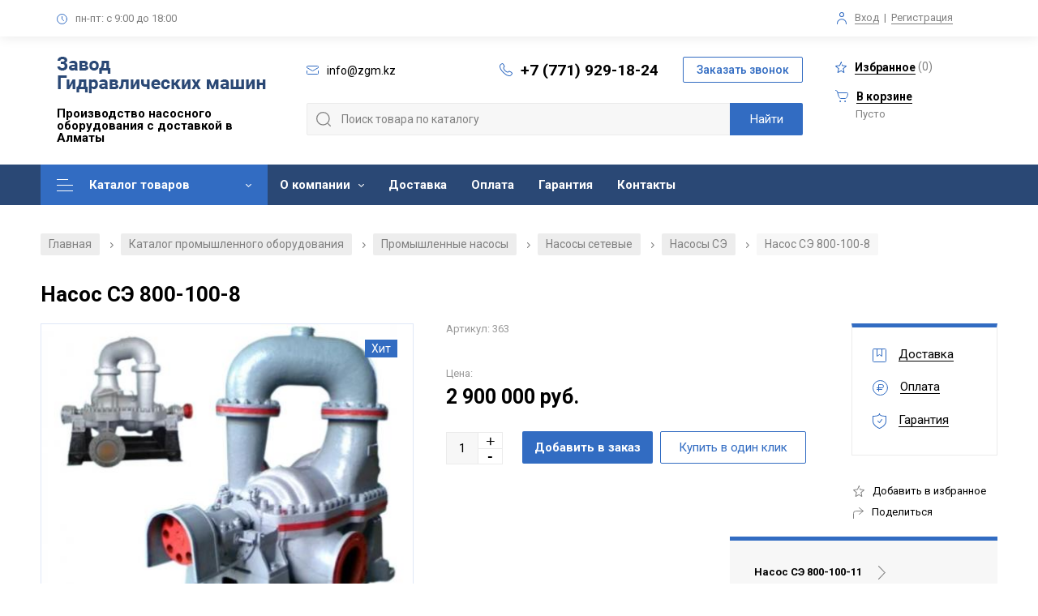

--- FILE ---
content_type: text/html; charset=UTF-8
request_url: https://1dnasos.com/products/nasos-se-800-100-8
body_size: 12372
content:
<!DOCTYPE html>

<!--[if IE 7]>
<html class="ie ie7" lang="ru-RU">
<![endif]-->

<!--[if IE 8]>
<html class="ie ie8" lang="ru-RU">
<![endif]-->

<!--[if IE 9]>
<html class="ie ie9" lang="ru-RU">
<![endif]-->

<!--[if !(IE 7) | !(IE 8)  ]><!-->
<html lang="ru-RU">
<!--<![endif]-->
	<head>
     	<meta name="yandex-verification" content="d80f307b5a92bc65" />
		<meta http-equiv="Content-Type" content="text/html; charset=utf-8">
		<meta charset="UTF-8" />
		<meta name="viewport" content="width=device-width,initial-scale=1,user-scalable=0">
		<meta name="format-detection" content="telephone=no">

		<link rel="image_src" href="/files/images/common/favicon1.png"  />
		<link rel="icon" href="/files/images/common/favicon1.png"  />
		<link rel="shortcut icon" href="/files/images/common/favicon1.png"  />

		
		<base href="https://1dnasos.com/"/>
		<link rel="canonical" href="https://1dnasos.com/products/nasos-se-800-100-8"/>		<title>Насос СЭ 800-100-8: продажа в Алматы по выгодной цене - Завод Гидравлических Машин</title>

		<meta http-equiv="X-UA-Compatible" content="IE=edge">
		<meta name="description" content="Купить Насос СЭ 800-100-8 в Алматы: низкая цена от изготовителя, доставка, товар сертифицирован. Чтобы заказать Насосы СЭ в Алматы, звоните по телефону +7 (771) 929-18-24" />
		<meta name="keywords" content="Насос СЭ 800-100-8 Насосы СЭ купить цена Алматы" />
		<meta name="viewport" content="width=device-width, initial-scale=1, user-scalable=no" />
		
     	

		<meta name="yandex-verification" content="f7a6c58f196a5b96" />
		<meta name="google-site-verification" content="hWyUM4vQm2Ih5X1e3OY-lnAXg-2O7bpB8ecbYVhl41Y" />
		
				
		<link rel='stylesheet' type='text/css' href='/design/default/css/main.css?v=1769432837' />
		<link href="https://fonts.googleapis.com/css2?family=Roboto:wght@300;400;500;700&display=swap" rel="stylesheet"/>

		<meta property="og:url" content="https://1dnasos.com/products/nasos-se-800-100-8">
		<meta name="og:site_name" content="Главная">
		<meta property="og:type" content="website" />
		<meta property="og:title" content="Насос СЭ 800-100-8: продажа в Алматы по выгодной цене">
		<meta property="og:description" content="Купить Насос СЭ 800-100-8 в Алматы: низкая цена от изготовителя, доставка, товар сертифицирован. Чтобы заказать Насосы СЭ в Алматы, звоните по телефону +7 (771) 929-18-24">
		<meta name="twitter:image:alt" content="Насос СЭ 800-100-8: продажа в Алматы по выгодной цене">
									<meta property="og:image" content="https://1dnasos.com/files/products/154819219_nasos-se800-100-8.200x200.jpg">
				<meta name="twitter:card" content="https://1dnasos.com/files/products/154819219_nasos-se800-100-8.200x200.jpg">
							
		
		<script src="/design/default/js/jquery-1.12.3.min.js"></script>

		<style>
			
				::selection { background: #326cc2; color: #fff; }
				::-moz-selection { background: #326cc2; color: #fff; }

				.description_box .richedit table td {
					border-color: #326cc2;
				}
				.description_box .richedit table tr:nth-of-type(even) td:before {
					background: #326cc2;
					opacity: .2;
				}
				.description_box .richedit table tr:nth-of-type(odd) td:before {
					background: #326cc2;
					opacity: .1;
				}

				.popup_thanks:before {
					background: #326cc2;
				}

				.nav_container .nav .level1li:first-child > a {
					background: #326cc2 !important;
					color: #fff !important;
				}
				.nav_container .nav .level1li:first-child > a:before,
				.nav_container .nav .level1li:first-child > a:after {
					background-color: #fff !important;
				}

				.nav_container .nav .level2link:hover {
					background-color: #326cc2;
					color: #fff;
				}
				.nav_container .nav .level3ul .level3li a:hover,
				body.category .subcats_nav_box .subcat_item:hover,
				body.category .contact_card,
				.product_sphere:hover {
    				border-color: #326cc2;
				}

				.footer_container .callback, .header_container .callback {
					color: #326cc2;
					border-color: #326cc2;
				}
				.footer_container .callback:hover, .header_container .callback:hover,
				.breadcrumbs a:hover,
				body.profile .profile_nav .profile_nav_item.active,
				body.profile .profile_nav .profile_nav_item:hover,
				body.profile .order_item .order_status {
					background: #326cc2;
					color: #fff; 
				}

				body.category .cat_side .cat_side_header, body.category .cat_side .cat_side_header_mob {
					border-top: 5px solid #326cc2;
				}
				.ui-slider .ui-slider-handle,
				body.category .pagination_box .current {
					background: #326cc2;
					border-color: #326cc2;
				}

				body.category .catslist_box .catlist_cat_li.active .catlist_cat_title,
				.product_item .control_next:hover,
				.product_item .control_prev:hover,
				.bx-controls-direction a:hover,
				.bx-pager.bx-default-pager a.active,
				.bx-pager.bx-default-pager a:hover,
				.star_bxslider_wrapper .bx-pager.bx-default-pager a:focus,
				.ui-slider .ui-slider-range,
				body.category .sorting_box .button.active,
				.company_reviews .reviews_actions .sorting a.active,
				.company_reviews .reviews_actions .sorting a:hover,
				body.category .output_item.squares.active .square,
				body.category .output_item.rows.active .rowline,
				body.category .output_item.lines.active .rowline,
				.cart_container .total_box,
				.cart_container .payment_type .payment_type_item.active,
				.radio_box.checked .radio_icon:before,
				form .form_agreement.checked .checkbox_icon,
				.richedit ul li:before,
				.homenews_container .homeaction_box .period,
				form .field_checkbox.checked .checkbox_icon {
    				background: #326cc2;
				}

				.product_item .fav_add.active .svg_icon, .product_item .fav_add:hover .svg_icon,
				.productinfo_container .fav_add.active .svg_icon, .productinfo_container .fav_add:hover .svg_icon,
				.share:hover .svg_icon,
				.productinfo_container .prevnext_item:hover .svg_icon,
				body.profile .fav_item .remove:hover .icon,
				.cart_container .remove a:hover,
				.svg_icon.color_base,
				.more_box .less:hover:after,.more_box .more:hover:after,
				.homenews_container .homeaction_box .button_wrap:after,
				.docs_box span.color_base {
					background-color: #326cc2;
				}

				.productinfo_container .product_links > ul,
				.productinfo_container .prevnext_item,
				.reviews_container .slide .wrapper,
				body.registration .login_box {
					border-top-color: #326cc2;
				}

				.productinfo_container .prevnext_item:hover span,
				.richedit a, .people-role,
				.more_box .less:hover,.more_box .more:hover,
				body.category .catslist_box .subcat_li.active a,
				.slider-name,
				.digits_container .item .title,
				.citytop_container .city_box span {
					color: #326cc2;
				}

				.more_box .less:hover span, .more_box .more:hover span,
				body.registration .login_box .forgot {
					color: #326cc2;
					border-bottom-color: #326cc2;
				}
				.homenews_container .homeaction_box .button_wrap {
					color: #326cc2;
					border-color: #326cc2;
				}

				.product_review_name {
					border-left-color: #326cc2;
				}

				/* Menu */
				.nav_container {
					background: #2a4875;
				}
				.nav_container .nav .level1li .level1link,
				.fixed_cart a {
					color: #fff;
				}
				.nav_container .nav .level1li:hover .level1link {
					background: #326cc2;
					color: #fff;
				}
				.nav_container .nav .level1li.with_submenu .level1link:after {
					background-color: #fff;
				}
				.nav_container .nav .level1li.with_submenu:hover .level1link:after {
					background-color: #fff;
				}

				/* Footer */
				.footer_container {
					background: #2a4875;
				}
				.footer_container .footer_sections ul li a,
				.footer_container a,
				.footer_container .footer_block,
				.footer_container .callback {
					color: white;
				}
				.footer_container .footer_sections ul li a:hover,
				.footer_container .callback {
					border-color: white;
				}
				.footer_container .footer_title,
				.footer_container .privacy_box .privacy,
				.footer_container .not_oferta,
				.footer_container .footer_bottom,
				.footer_container .footer_bottom .madeby a {
					color: #b4c5e0;
				}
				.footer_container .privacy_box .privacy,
				.footer_container .footer_bottom .madeby a {
					border-color: #b4c5e0;
				}
				.svg_icon.color_footer {
					background-color: #b4c5e0;
				}

				/* Up button */
				a#up { background: #326cc2; }
				a#up:hover { background: #4888e7; }
				a#up .svg_icon_up { background-color: #fff; }
				a#up:hover .svg_icon_up { background-color: #fff; }

				/* Buttons */
				.button,
				.questions_container .submit_wrap .button,
				.product_reviews_btn,
				.review_button_submit,
				.hometop_container .slide .button,
				.popup_callback .button,
				.product_item .button,
				.preview_buttons .preview_btn,
				.productinfo_container .buy,
				.popup_cart .cart_actions .go_cart,
				.cart_container .button,
				.products_box.lines .product_item .buy-wrapper,
				.search_box .search_submit,
				.commercial_container form .button,
				.abouttop_container .btn,
				#filter_submit {
					background: #326cc2;
					color: #fff;
				}
				.button:hover,
				.questions_container .submit_wrap .button:hover,
				.product_reviews_btn:hover,
				.review_button_cancel:hover,
				.review_button_submit:hover,
				.hometop_container .slide .button:hover,
				.popup_callback .button:hover,
				.product_item .button:hover,
				.product_item .preview_btn:hover,
				.preview_buttons .preview_btn:hover,
				.productinfo_container .buy:hover,
				.popup_cart .cart_actions .go_cart:hover,
				.products_box.lines .product_item .buy-wrapper:hover,
				.search_box .search_submit:hover,
				.commercial_container form .button:hover,
				.abouttop_container .btn:hover,
				#filter_submit:hover,
				.category-links a:hover {
					background: #4888e7;
					color: #fff;
				}

				.products_box.lines .product_item .buy-wrapper:before {
					background-color: #fff;
				}

				.product_item .preview_btn:hover i,
				.products_box.lines .product_item .buy-wrapper:hover:before {
    				background-color: #fff;
				}

				.productinfo_container .oneclick,
				.popup_cart .cart_actions .continue {
					border-color: #326cc2;
					color: #326cc2;
				}
				.productinfo_container .oneclick:hover,
				.popup_cart .cart_actions .continue:hover {
					background: #326cc2;
					color: #fff;
				}

				/* Main page categories */
				.homecatalog_container .category_item:before {
					background: rgba(50, 108, 194, .4);
				}
				.homecatalog_container .category_item:hover {
					background: rgba(50, 108, 194, .9);
				}
				.homecatalog_container .category_item .item_title {
					color: #fff;
				}
				.homecatalog_container .category_item span {
					color: #fff;
					border-color: #fff;
				}
				.homecatalog_container .category_item span:after {
					background-color: #fff;
				}

				/* Mobile menu */
				.mob_menu {
					background: #2a4875;
				}
				.mob_menu a,
				.mob_menu ul li a,
				.mob_contacts {
					color: #fff;
				}
				.mob_menu .svg_icon.color_base,
				.mob_menu a i,
				.mob_menu .close {
					background-color: #fff;
				}
				.mob_menu .callback {
					color: #fff;
					border-color: #fff;
				}

				.cart_container form .wrap_file {
					border-color: #326cc2;
				}
				.cart_container form .wrap_file .field_file_label span {
					color: #326cc2;
					border-color: #326cc2;
				}
				.cart_upload {
					background-color: #326cc2;
				}

				@media screen and (max-width: 768px) {
					.header_container {
    					background: #2a4875;
					}
					.header_container .header_block_mobile .phone {
						color: #fff;
					}
					.header_container .header_block_mobile .mob_menu_in .line {
						background: #fff;
					}
					.search_menu_in,
					.search_menu_in.active:before,
					.search_menu_in.active:after {
						background-color:  #fff;
					}
					.mob_cart {
						background: #326cc2;
					}
				}
			
		</style>
		
		<link rel="stylesheet" href="/js/cookienotification/cookienotification.1.2.css" type="text/css"/>
		<script src="/js/cookienotification/cookienotification.1.2.js"></script>
		
	</head>
	<body class="category product" itemscope itemtype="https://schema.org/WebPage">
		
																																									
		<div class="mob_menu">
			<div class="close"></div>
			<ul class="evenodd_box">
																										<li class="item">
							<a href="products">
								Каталог товаров
															</a>
													</li>
																															<li class="item">
							<a href="about">
								О компании
								<i></i>							</a>
																																																																																																																																																									<a class="submenu" href="rekvizity">Реквизиты</a>
																																																																																							<a class="submenu" href="news">Новости</a>
																																				<a class="submenu" href="articles">Статьи</a>
																																																					<a class="submenu" href="vakansii">Вакансии</a>
																																																																																																																																																																																																																																																																																																																																																																																																																				</li>
																																																		<li class="item">
							<a href="dostavka">
								Доставка
															</a>
													</li>
																																																																									<li class="item">
							<a href="oplata">
								Оплата
															</a>
													</li>
																															<li class="item">
							<a href="garantiya">
								Гарантия
															</a>
													</li>
																															<li class="item">
							<a href="contact">
								Контакты
															</a>
													</li>
																																																																																																																																																																																																																																																																																																																																																																																								</ul>
			<div class="mob_contacts">
				<div class="phone_wrap">
					<i class="svg_icon svg_icon_phone color_base"></i><a href="tel:+7 (771) 929-18-24" rel="nofollow" class="phone">+7 (771) 929-18-24</a>
				</div>
				<div class="mail_wrap">
					<i class="svg_icon svg_icon_email color_base"></i><a href="mailto:info@zgm.kz" rel="nofollow" class="mail">info@zgm.kz</a>
				</div>
				<div class="time"><i class="svg_icon svg_icon_time color_base"></i><span><span>пн-пт: с 9:00 до 18:00</span><span></div>
			</div>
			<input type="button" class="popup_in callback" popupname="callback" value="Заказать звонок">
		</div>

		<div class="citytop_container container">
			<div class="citytop_block block">
				<!--<div class="city_box">
					<i class="svg_icon svg_icon_city color_base"></i>Ваш город: <span class="city">Алматы</span><i class="svg_icon svg_icon_down gray"></i>
				</div>-->
				<div class="worktime_box">
					<i class="svg_icon svg_icon_time color_base"></i><span>пн-пт: с 9:00 до 18:00</span>
				</div>
				<div class="auth_box">
					<i class="svg_icon svg_icon_auth color_base"></i><a href="/user/login/" rel="nofollow" class="login">Вход</a> <span>|</span> <a href="/user/login/" rel="nofollow" class="reg">Регистрация</a>				</div>
			</div>
		</div>

		<div class="header_container container" itemscope itemtype="https://schema.org/Organization">
			<meta content="https://1dnasos.com" itemprop="url"/>
			<meta content="Завод Гидравлических машин" itemprop="name"/>
			<meta content="Собственное производство насосного оборудования в Алматы. Большой выбор. Продукция сертифицирована. Есть доставка по Казахстану" itemprop="description"/>
			<div itemprop="address" itemscope itemtype="https://schema.org/PostalAddress">
				<meta content="Алматы" itemprop="addressLocality"/>
				<meta content="г. Алматы, Жетысуский район, ул. Казыбаева, 3/2" itemprop="streetAddress"/>
				
				<meta content="+7 (771) 929-18-24" itemprop="telephone"/>
			</div>

			<div class="header_block block">
				<div class="header_block_left">
					<a title="Завод Гидравлических Машин - Главная" href="/" class="logo">
						<img src="/files/images/common/logo.png" itemprop="logo" alt="Логотип компании, десктопная версия сайта"/>
					</a>
					<div class="header_title">Производство насосного оборудования с доставкой в Алматы</div>
				</div>
				<div class="header_block_center">
					<div>
						<div style="white-space: nowrap; margin-right: 20px;"><i class="svg_icon svg_icon_email color_base"></i><a href="mailto:info@zgm.kz" rel="nofollow" class="mail"><span itemprop="email">info@zgm.kz</span></a></div>
						<div style="white-space: nowrap"><i class="svg_icon svg_icon_phone color_base"></i><a href="tel:+7 (771) 929-18-24" rel="nofollow" class="phone callibri_phone" >+7 (771) 929-18-24</a></div>
						<div><input type="button" class="popup_in callback" popupname="callback" value="Заказать звонок"></div>
					</div>
					<div>
						<div class="search_box">
							<form role="search" name="search_form" id="search_form" class="search_form" action="/products">
								<input type="text" value="" name="keyword" id="search_field" class="search_field" placeholder="" form="search_form" />
								<input type="submit" id="search_submit" class="search_submit" value="Найти" form="search_form" />
							</form>
						</div>
					</div>
				</div>
				<div class="header_block_right">
					<a href="/wishlist" rel="nofollow" class="fav"><i class="svg_icon svg_icon_star color_base"></i><span class="fav-span">Избранное</span> (<span id="fav_counter">0</span>)</a>
					<a href="/cart" rel="nofollow" class="cart"><i class="svg_icon svg_icon_cart color_base"></i><span>В корзине</span></a>
<div class="quantity">Пусто</div>

				</div>

				<div class="header_block_mobile">
					<div class="search_box">
						<form role="search" name="search_form" id="search_form_mob" class="search_form" action="/products">
							<input type="text" value="" name="keyword" id="search_field_mob" class="search_field" placeholder="" form="search_form_mob" />
							<input type="submit" class="search_submit" value="Найти" form="search_form_mob" />
						</form>
					</div>

					<div class="logo">
						<a title="" href="/">
							<img src="/files/images/common/logo_mobile.png" alt="Логотип компании, мобильная версия сайта"/>
						</a>
					</div>
					<a href="tel:+7 (771) 929-18-24" rel="nofollow" class="phone callibri_phone" >+7 (771) 929-18-24</a>
					<div class="search_menu_in"></div>
					<div class="mob_menu_in">
						<div class="line line1"></div>
						<div class="line line2"></div>
						<div class="line line3"></div>
					</div>

									</div>
			</div>
		</div>

		<div class="nav_container container">
			<div class="nav_block block">
				<ul class="nav">
																							
														<li class="level1li level1li2 with_submenu">
								<a class="level1link" href="products" >Каталог товаров</a>
																
									<div >
                                                                                    <ul class="level2ul">
                        <li class="level2li with_submenu">
                <a class="level2link" href="/catalog/promyshlennye-nasosy">
                    <img src="https://1dnasos.com/files/categories/preview/160081221_w400_h400_promyshlennye-nasosy_jpg_85.25x25.jpg" alt="Промышленные насосы">Промышленные насосы
                </a>
                                    <ul class="level3ul">
                                                                                                                                                <li class="level3li">
                                        <a href="/catalog/nasosy-pitatelnye">
                                            <img src="https://1dnasos.com/files/categories/preview/160084482_w220_h220_nasosy-pitatelnye_jpg_85.45x45.jpg" alt="Насосы питательные">                                            <span>Насосы питательные</span>
                                        </a>
                                    </li>
                                                                                                                                                                                    <li class="level3li">
                                        <a href="/catalog/nasosy-setevye">
                                            <img src="https://1dnasos.com/files/categories/preview/160084496_w220_h220_nasosy-setevye_jpg_85.45x45.jpg" alt="Насосы сетевые">                                            <span>Насосы сетевые</span>
                                        </a>
                                    </li>
                                                                                                                                                                                    <li class="level3li">
                                        <a href="/catalog/nasosy-dvustoronnego-vhoda-nasosnoe-oborudovanie-tipa-d">
                                            <img src="https://1dnasos.com/files/categories/preview/160084215_w220_h220_nasosy-dvustoronnego-vhoda_jpg_85.45x45.jpg" alt="Насосы двустороннего входа (насосное оборудование типа Д)">                                            <span>Насосы двустороннего входа (насосное оборудование типа Д)</span>
                                        </a>
                                    </li>
                                                                                                                                                                                    <li class="level3li">
                                        <a href="/catalog/nasosy-sektsionnye">
                                            <img src="https://1dnasos.com/files/categories/preview/160239682_w220_h220_nasosy-sektsionnye_jpg_85.45x45.jpg" alt="Насосы секционные">                                            <span>Насосы секционные</span>
                                        </a>
                                    </li>
                                                                                                                                                                                    <li class="level3li">
                                        <a href="/catalog/nasosy-himicheskie">
                                            <img src="https://1dnasos.com/files/categories/preview/160239788_w220_h220_nasosy-himicheskie_jpg_85.45x45.jpg" alt="Насосы химические">                                            <span>Насосы химические</span>
                                        </a>
                                    </li>
                                                                                                                                                                                    <li class="level3li">
                                        <a href="/catalog/nasosy-vakuumnye">
                                            <img src="https://1dnasos.com/files/categories/preview/160239800_w220_h220_nasosy-vakuumnye_jpg_85.45x45.jpg" alt="Насосы вакуумные">                                            <span>Насосы вакуумные</span>
                                        </a>
                                    </li>
                                                                                                                                                                                    <li class="level3li">
                                        <a href="/catalog/nasosy-kondensatnye">
                                            <img src="https://1dnasos.com/files/categories/preview/160239809_w220_h220_nasosy-kondensatnye_jpg_85.45x45.jpg" alt="Насосы конденсатные">                                            <span>Насосы конденсатные</span>
                                        </a>
                                    </li>
                                                                                                                                                                                    <li class="level3li">
                                        <a href="/catalog/nasosy-dlya-bumazhnoj-massy">
                                            <img src="https://1dnasos.com/files/categories/preview/160084518_w220_h220_nasosy-dlya-bumazhnoj_jpg_85.45x45.jpg" alt="Насосы для бумажной массы">                                            <span>Насосы для бумажной массы</span>
                                        </a>
                                    </li>
                                                                                                                                                                                    <li class="level3li">
                                        <a href="/catalog/nasosy-tsentrobezhnye-tsn">
                                            <img src="https://1dnasos.com/files/categories/preview/nasosy_centrobejnye.45x45.jpg" alt="Насосы центробежные ЦН">                                            <span>Насосы центробежные ЦН</span>
                                        </a>
                                    </li>
                                                                                                                                                                                                                                                                                                                                                                                                                                                                                                                                                                                                                                                                                                                                                                                                                                                                                                                                                                                                                                                                                                                                                                                                                                                                                                                                                                                                                                                                                                                                                                                                                                                                                                                                                                                                                                                                                                                                                                                                                                                                                                                                                                                                                                                                                                                                                                                                                                                                                                                                                                                                                                                                                                                                                                <li class="level3li level3li-more">
                                <a href="/catalog/promyshlennye-nasosy">
                                    <img src="https://1dnasos.com/files/categories/preview/160081221_w400_h400_promyshlennye-nasosy_jpg_85.45x45.jpg" alt="Промышленные насосы">Все промышленные насосы                                </a>
                            </li>
                                            </ul>
                            </li>
                                <li class="level2li with_submenu">
                <a class="level2link" href="/catalog/zapchasti-k-nasosam">
                    <img src="https://1dnasos.com/files/categories/preview/160081244_w400_h400_zapchasti-k-nasosam_jpg_85.25x25.jpg" alt="Запчасти для промышленных насосов">Запчасти для промышленных насосов
                </a>
                                    <ul class="level3ul">
                                                                                                                                                                                                                                                                                                                                    <li class="level3li">
                                        <a href="/catalog/zapchasti-k-nasosam-dvustoronnego-vhoda">
                                            <img src="https://1dnasos.com/files/categories/preview/zapchasti-k-nasosam-dvuhstoronego-vhoda.45x45.jpg" alt="Запчасти к насосам двустороннего входа">                                            <span>Запчасти к насосам двустороннего входа</span>
                                        </a>
                                    </li>
                                                                                                                                                                                                                                                                                                                                                                                                                                                                                                                                                                                                                                                                                                                                                                                                                                                                                                                                    <li class="level3li">
                                        <a href="/catalog/zapchasti-dlya-energeticheskih-nasosov">
                                            <img src="https://1dnasos.com/files/categories/preview/12100259-removebg-preview.45x45.jpg" alt="Запчасти для энергетических насосов">                                            <span>Запчасти для энергетических насосов</span>
                                        </a>
                                    </li>
                                                                                                                                                                                                                                                                                                                                                                                                                                                                                                                                                                                                                                                                                                                                                <li class="level3li">
                                        <a href="/catalog/zapchasti-dlya-nasosov-pe">
                                            <img src="https://1dnasos.com/files/categories/preview/nososi-pe.45x45.jpg" alt="Запчасти для насосов ПЭ">                                            <span>Запчасти для насосов ПЭ</span>
                                        </a>
                                    </li>
                                                                                                                                        <li class="level3li level3li-more">
                                <a href="/catalog/zapchasti-k-nasosam">
                                    <img src="https://1dnasos.com/files/categories/preview/160081244_w400_h400_zapchasti-k-nasosam_jpg_85.45x45.jpg" alt="Запчасти для промышленных насосов">Все запчасти для промышленных насосов                                </a>
                            </li>
                                            </ul>
                            </li>
                                <li class="level2li with_submenu">
                <a class="level2link" href="/catalog/armatura-truboprovodnaya">
                    <img src="https://1dnasos.com/files/categories/preview/160081251_w400_h400_armatura-truboprovodnaya_jpg_85.25x25.jpg" alt="Арматура трубопроводная">Арматура трубопроводная
                </a>
                                    <ul class="level3ul">
                                                                                                                                                <li class="level3li">
                                        <a href="/catalog/zadvizhki">
                                            <img src="https://1dnasos.com/files/categories/preview/160242434_w220_h220_zadvizhki_jpg_85.45x45.jpg" alt="Задвижки">                                            <span>Задвижки</span>
                                        </a>
                                    </li>
                                                                                                                                                                                    <li class="level3li">
                                        <a href="/catalog/klapany">
                                            <img src="https://1dnasos.com/files/categories/preview/160242592_w220_h220_klapany_jpg_85.45x45.jpg" alt="Клапаны">                                            <span>Клапаны</span>
                                        </a>
                                    </li>
                                                                                                                                                                                    <li class="level3li">
                                        <a href="/catalog/flantsy">
                                                                                        <span>Фланцы</span>
                                        </a>
                                    </li>
                                                                                                                                </ul>
                            </li>
                                <li class="level2li with_submenu">
                <a class="level2link" href="/catalog/elektrodvigateli">
                    <img src="https://1dnasos.com/files/categories/preview/160081293_w400_h400_elektrodvigateli_jpg_85.25x25.jpg" alt="Электродвигатели">Электродвигатели
                </a>
                                    <ul class="level3ul">
                                                                                                                                                <li class="level3li">
                                        <a href="/catalog/elektrodvigateli-obschepromyshlennye">
                                            <img src="https://1dnasos.com/files/categories/preview/160242823_w220_h220_elektrodvigateli-obschepromyshlennye_jpg_85.45x45.jpg" alt="Электродвигатели общепромышленные">                                            <span>Электродвигатели общепромышленные</span>
                                        </a>
                                    </li>
                                                                                                                                                                                    <li class="level3li">
                                        <a href="/catalog/elektrodvigateli-vzryvozaschischennye">
                                            <img src="https://1dnasos.com/files/categories/preview/160242909_w220_h220_elektrodvigateli-vzryvozaschischennye_jpg_85.45x45.jpg" alt="Электродвигатели взрывозащищенные">                                            <span>Электродвигатели взрывозащищенные</span>
                                        </a>
                                    </li>
                                                                                                                                                                                    <li class="level3li">
                                        <a href="/catalog/elektrodvigateli-vysokovoltnye">
                                            <img src="https://1dnasos.com/files/categories/preview/160242988_w220_h220_elektrodvigateli-vysokovoltnye_jpg_85.45x45.jpg" alt="Электродвигатели высоковольтные">                                            <span>Электродвигатели высоковольтные</span>
                                        </a>
                                    </li>
                                                                                                                                </ul>
                            </li>
                                <li class="level2li with_submenu">
                <a class="level2link" href="/catalog/dizelnye-nasosnye-ustanovki">
                    <img src="https://1dnasos.com/files/categories/preview/160081355_w400_h400_dizelnye-nasosnye-ustanovki_jpg_85.25x25.jpg" alt="Дизельные насосные установки">Дизельные насосные установки
                </a>
                                    <ul class="level3ul">
                                                                                                                                                <li class="level3li">
                                        <a href="/catalog/dnu-s-nasosom-d">
                                            <img src="https://1dnasos.com/files/categories/preview/160243105_w220_h220_dnu-s-nasosom_jpg_85.45x45.jpg" alt="ДНУ с насосом Д">                                            <span>ДНУ с насосом Д</span>
                                        </a>
                                    </li>
                                                                                                                                                                                    <li class="level3li">
                                        <a href="/catalog/dnu-s-nasosom-tsns">
                                            <img src="https://1dnasos.com/files/categories/preview/160243130_w220_h220_dnu-s-nasosom_jpg_85.45x45.jpg" alt="ДНУ с насосом ЦНС">                                            <span>ДНУ с насосом ЦНС</span>
                                        </a>
                                    </li>
                                                                                                                                                                                    <li class="level3li">
                                        <a href="/catalog/dnu-s-nasosom-tsn">
                                            <img src="https://1dnasos.com/files/categories/preview/160243142_w220_h220_dnu-s-nasosom_jpg_85.45x45.jpg" alt="ДНУ с насосом ЦН">                                            <span>ДНУ с насосом ЦН</span>
                                        </a>
                                    </li>
                                                                                                                                                                                    <li class="level3li">
                                        <a href="/catalog/dnu-s-gruntovymi-nasosami">
                                            <img src="https://1dnasos.com/files/categories/preview/160243146_w220_h220_dnu-s-gruntovymi_jpg_85.45x45.jpg" alt="ДНУ с грунтовыми насосами">                                            <span>ДНУ с грунтовыми насосами</span>
                                        </a>
                                    </li>
                                                                                                                                                                                    <li class="level3li">
                                        <a href="/catalog/dna">
                                            <img src="https://1dnasos.com/files/categories/preview/154820941_dnu-30039.460x460.45x45.jpg" alt="ДНА">                                            <span>ДНА</span>
                                        </a>
                                    </li>
                                                                                                                                </ul>
                            </li>
                                    </ul>
                                                                            </div>
								
																							</li>
																								
														<li class="level1li level1li3 with_submenu">
								<a class="level1link" href="about" rel="nofollow">О компании</a>
																									<ul class="level2ul">
																																																																																																																																																																																				<li class="level2li"><a class="level2link" href="rekvizity" >Реквизиты</a></li>
																																																																																																											<li class="level2li"><a class="level2link" href="news" rel="nofollow">Новости</a></li>
																																												<li class="level2li"><a class="level2link" href="articles" >Статьи</a></li>
																																																																	<li class="level2li"><a class="level2link" href="vakansii" rel="nofollow">Вакансии</a></li>
																																																																																																																																																																																																																																																																																																																																																																																																																																																																																																												</ul>
															</li>
																																																
														<li class="level1li level1li4 ">
								<a class="level1link" href="dostavka" rel="nofollow">Доставка</a>
																							</li>
																																																									
														<li class="level1li level1li5 ">
								<a class="level1link" href="oplata" rel="nofollow">Оплата</a>
																							</li>
																								
														<li class="level1li level1li6 ">
								<a class="level1link" href="garantiya" rel="nofollow">Гарантия</a>
																							</li>
																								
														<li class="level1li level1li7 ">
								<a class="level1link" href="contact" rel="nofollow">Контакты</a>
																							</li>
																																																																																																																																																																																																																																																																																																														<div class="fixed_cart"><a href="/cart" rel="nofollow" class="cart"><i class="svg_icon svg_icon_cart color_base"></i><span>0 руб</span> (0)</a></div>
					<div class="spacer"></div>
				</ul>
				<script>
					document.querySelectorAll('.nav_container ul.nav > .with_submenu').forEach(
						function(el) {
							if (!el.querySelector('ul > li')) {
								//el.classList.remove("with_submenu");
								
								if (!el.querySelector('[data-asyncwrap]')) 
								{
								   el.classList.remove("with_submenu");
								}
							}
						}
					);
				</script>
			</div>
		</div>

		
<div class="container">
	<div class="block">
		<div id="breadcrumbs" class="breadcrumbs" itemscope itemtype="https://schema.org/BreadcrumbList">
			<a href="/" itemprop="itemListElement" itemscope itemtype="https://schema.org/ListItem">
				<meta itemprop="position" content="1" />
				<meta itemprop="item" content="/" />
				<meta itemprop="name" content="Главная" />
				Главная
			</a>
						
							
									<i>/</i> 
					<a href="/products" itemprop="itemListElement" itemscope itemtype="https://schema.org/ListItem">
						<meta itemprop="position" content="2" />
                        <meta itemprop="item" content="/products" />
                        <meta itemprop="name" content="Каталог промышленного оборудования" />
                        						
						Каталог промышленного оборудования
					</a>
							
									<i>/</i> 
                                        	<a href="catalog/promyshlennye-nasosy" itemprop="itemListElement" itemscope itemtype="https://schema.org/ListItem">
							<meta itemprop="position" content="3" />
                            <meta itemprop="item" content="catalog/promyshlennye-nasosy" />
                            <meta itemprop="name" content="Промышленные насосы" />
                            							
							Промышленные насосы
						</a>
                    									<i>/</i> 
                                        	<a href="catalog/nasosy-setevye" itemprop="itemListElement" itemscope itemtype="https://schema.org/ListItem">
							<meta itemprop="position" content="4" />
                            <meta itemprop="item" content="catalog/nasosy-setevye" />
                            <meta itemprop="name" content="Насосы сетевые" />
                            							
							Насосы сетевые
						</a>
                    									<i>/</i> 
                                        	                        	<a href="catalog/nasosy-se" itemprop="itemListElement" itemscope itemtype="https://schema.org/ListItem">
								<meta itemprop="position" content="5" />
								<meta itemprop="item" content="catalog/nasosy-se" />
								<meta itemprop="name" content="Насосы СЭ" />
																
								Насосы СЭ
							</a>
                                            								
				
				
									<i>/</i> 
					<span itemprop="itemListElement" itemscope itemtype="https://schema.org/ListItem">
						<meta itemprop="position" content="6" />
                        <meta itemprop="item" content="/products/nasos-se-800-100-8" />
                        <meta itemprop="name" content="Насос СЭ 800-100-8" />
                        						
						Насос СЭ 800-100-8
					</span>
									</div>
	</div>
</div>

<div class="productinfo_container container" itemprop="offers" itemscope itemtype="https://schema.org/Offer">
	<meta content="https://1dnasos.com/products/nasos-se-800-100-8" itemprop="url"/>
	<meta content="RUR" itemprop="priceCurrency"/>
	<meta content="Описание вскоре будет добавлено!" itemprop="description"/>

	<div class="productinfo_block block height_box">
		<h1 class="content-head" data-product="8018" itemprop="name">Насос СЭ 800-100-8</h1>

		<div class="main_info">
			<div class="gallery_box">
				
				<div class="markers">
					<span class="featured">Хит</span><br/>														</div>
									<div class="main_gallery">
						<div class="slider">
															<div class="slide"><a href="https://1dnasos.com/files/products/154819219_nasos-se800-100-8.1920x.jpg" class="colorbox"><img src="https://1dnasos.com/files/products/154819219_nasos-se800-100-8.460x460.jpg" alt="Насос СЭ 800-100-8"></a></div>
													</div>
					</div>
												</div>

			<div class="main_product_info">
				<div class="product_title_box">
					

					<div class="product_code">Артикул: 363</div> 

					<div class="product_madeby"></div>

					<div class="price_box">
						<div class="price_box_title">Цена:</div>

													<div class="price"><span itemprop="price">2 900 000</span> руб.</div>
																		</div>
				</div>
	
				<div class="product_actions">
					<form class="variants" action="/cart" onsubmit="return false;">
													<input id="product_3532" name="variant" value="3532" type="radio" class="variant_radiobutton" checked style="display:none;"/>
												<input class="spinner qnt" value="1" min="1" disabled />
						<input type="button" class="button button_gradient buy" data-button-anchor="9873ac90dec7487fe6163be9d8c6545d" value="Добавить в заказ" onclick="$(this).closest('form').submit(); yaCounter73197469.reachGoal('BUY'); return false;">
						<input type="button" class="button oneclick" value="Купить в один клик" onclick="$(this).closest('form').submit(); location.href = '/cart'; return false;">
					</form>
					<div class="spacer"></div>
				</div>

				<div class="product_links">
					<ul>
						<li><a rel="nofollow" href="/dostavka?ajax=1" class="popup_link"><i class="svg_icon svg_icon_ship color_base"></i><span>Доставка</span></a></li>
						<li><a rel="nofollow" href="/oplata?ajax=1" class="popup_link"><i class="svg_icon svg_icon_pay color_base"></i><span>Оплата</span></a></li>
						<li><a rel="nofollow" href="/garantiya?ajax=1" class="popup_link"><i class="svg_icon svg_icon_garant color_base"></i><span>Гарантия</span></a></li>
					</ul>

					<div class="fav_box">
						<a data-id="8018" class="fav_add">
							<i class="svg_icon svg_icon_star"></i><span>Добавить в избранное</span>
						</a>
						<span class="share">
							<i class="svg_icon svg_icon_share"></i><span>Поделиться</span>
							<div class="share_block">
								<script src="https://yastatic.net/es5-shims/0.0.2/es5-shims.min.js"></script>
								<script src="https://yastatic.net/share2/share.js"></script>
								<div class="ya-share2" data-services="collections,vkontakte,facebook,odnoklassniki,twitter,viber,whatsapp,skype,telegram"></div>
							</div>
						</span>
					</div>
				</div>

																																																														
				
				<div class="prevnext_box">
																<a href="/products/nasos-se-800-100-11" class="prevnext_item next"><span>Насос СЭ 800-100-11</span><i class="svg_icon svg_icon_arrow_right gray"></i></a>
										<div class="spacer"></div>
				</div>
			</div>

			<div class="spacer"></div>
		</div>
        
        <div class="additional_info">
						<div class="spacer"></div>
		</div>
        
        <div class="tabs-box">
			<div class="tabs">
				<div class="tab" data-tab="description">Описание</div>				<div class="tab active" data-tab="features">Характеристики</div>                			</div>

							<div class="tab-content" data-tab="description">
					
                    <div class="description_box">
                        
                        <div class="richedit" itemprop="description">
                            <p>Насос СЭ 800-100-8 отличается выдающимися характеристиками, которые делают его незаменимым помощником в вашем производственном процессе. Он способен обеспечить стабильное давление до 8 бар и имеет производительность до 800 м&sup3;/ч, что позволяет использовать его для перекачивания больших объемов жидкости.</p><p>Ключевые особенности:</p><ul><li>Высокая надежность благодаря качественным материалам изготовления;</li><li>Простота обслуживания и эксплуатации;</li><li>Энергоэффективность и экономия ресурсов;</li><li>Универсальность применения для различных видов жидкостей.</li><li>Производство насоса осуществляется с использованием передовых технологий, что гарантирует его долгий срок службы и минимальные затраты на техническое обслуживание. Мы уверены, что новый промышленный сетевой насос СЭ 800-100-8 станет ключевым элементом вашего предприятия, повысящим эффективность работы и способствующим увеличению производительности.</li></ul><div><p>Если под задачи вашего предприятия нужен аналогичный сетевой насос, но с большим напором и другими рабочими характеристиками, предлагаем рассмотреть&nbsp;насос&nbsp;<a href="/products/nasos-se-1250-140-8">СЭ 1250-140-8</a>.</p></div><div></div><p>Для получения дополнительной информации о продукте, технических характеристиках или заказе, пожалуйста, свяжитесь с нами. Мы всегда рады предоставить подробные консультации и помочь подобрать оптимальное решение для вашего бизнеса.</p>
                        </div>
                    </div>
                    
				</div>
			            
                            <div class="tab-content active" data-tab="features">
                    
                    <div class="product_features">
                          
                                                    <div class="product_features_subtitle">Общие характеристики</div>
                                                            <div class="product_feature">
                                    <div class="product_feature_name">Максимальная температура рабочей жидкости, C</div>
                                    <div class="product_feature_value">180</div>
                                </div>
                                                            <div class="product_feature">
                                    <div class="product_feature_name">Пропускная способность, куб. м/час</div>
                                    <div class="product_feature_value">800</div>
                                </div>
                                                            <div class="product_feature">
                                    <div class="product_feature_name">Максимальный напор, м</div>
                                    <div class="product_feature_value">100</div>
                                </div>
                                                            <div class="product_feature">
                                    <div class="product_feature_name">Материал рабочего колеса</div>
                                    <div class="product_feature_value">Сталь</div>
                                </div>
                                                                        </div>
                    
                </div>
                        
            		</div>
		
        
		

	</div>
</div>

<div class="sixpoints_container container">
	<div class="sixpoints_block block height_box">
		<div class="row row1">
			<div  class="item item1 height_item">
				<div class="item_content height_item">
					<div class="item_icon"><img src="/files/images/prefs/icon_Собственное производство.svg" title="Собственное производство промышленных насосов и запчастей к ним, расположенное в Алматы" alt="Собственное производство промышленных насосов и запчастей к ним, расположенное в Алматы"/></div>
					<div>
						<div class="item_title">Собственное производство</div>
						<div class="item_description">Вы экономите, покупая<br/> напрямую у завода.</div>
					</div>
				</div>
			</div>
			<div  class="item item2 height_item">
				<div class="item_content height_item">
					<div class="item_icon"><img src="/files/images/prefs/icon_Большой выбор.svg" title="Большой выбор промышленного оборудования со склада в Алматы" alt="Большой выбор промышленного оборудования со склада в Алматы"/></div>
					<div>
						<div class="item_title">Большой выбор</div>
						<div class="item_description">Широкая номенклатура<br/> промышленного оборудования.</div>
					</div>
				</div>
			</div>
			<div class="spacer"></div>
		</div>
		<div class="row row2">
			<div  class="item item3 height_item">
				<div class="item_content height_item">
					<div class="item_icon"><img src="/files/images/prefs/icon_Продукция сертифицирована.svg" title="Продукция соответствует действующим стандартам качества" alt="Продукция соответствует действующим стандартам качества"/></div>
					<div>
						<div class="item_title">Продукция сертифицирована</div>
						<div class="item_description">Располагаем всеми<br/> необходимыми документами.</div>
					</div>
				</div>
			</div>
			<div  class="item item4 height_item">
				<div class="item_content height_item">
					<div class="item_icon"><img src="/files/images/prefs/icon_Доставка по России.svg" title="Доставка по Казахстану выполняется ТК и собственным транспортом компании" alt="Доставка по Казахстану выполняется ТК и собственным транспортом компании"/></div>
					<div>
						<div class="item_title">Доставка по Казахстану</div>
						<div class="item_description">Любыми популярными<br/> транспортными компаниями.</div>
					</div>
				</div>
			</div>
			<div class="spacer"></div>
		</div>
		<div class="spacer"></div>
	</div>
</div>

<div class="product_reviews container">
	<div class="product_reviews_block block">
		<div class="product_reviews_title">Отзывы</div>
		<div class="product_reviews_form_wrap">
			<div class="product_reviews_form"></div>
			<div class="product_reviews_btn">Оставить отзыв</div>
		</div>
		<div class="product_reviews_wrap">
					</div>

			</div>
</div>

<div class="alsobuy_container product_slider_container container">
	
	

	
	</div>

<div class="questions_container container" style="background-image: url('/files/images/common/img_2.jpg')">
	<div class="questions_block block">
		<div class="questions_box">
			<div class="form_title">У вас остались вопросы?</div>
			<div class="form_subtitle">Звоните по телефону <span>+7 (771) 929-18-24</span> или оставьте заявку онлайн.</div>
			<form id="feedback_window_form" onsubmit="getFeedbackBottom(); yaCounter73197469.reachGoal('ZVONOK'); return false;">
				<div class="form_main">
					<div class="multiple_fields"> 
						<div class="field_wrap wrap_name">
							<input type="text" class="form_field field_name" name="name" value="" placeholder="Ваше имя*" required>
						</div>
						<div class="field_wrap wrap_phone">
							<input type="text" class="form_field field_phone" name="phone" value="" placeholder="Номер телефона*" required>
						</div>
						<div class="spacer"></div>
					</div>
					<div class="field_wrap wrap_mail">
						<input type="email" class="form_field field_mail" name="email" value="" placeholder="E-mail*" required>
					</div>
					<div class="field_wrap wrap_question">
						<textarea class="form_field field_question" name="message" placeholder="Ваш вопрос*" required></textarea>
					</div>
											<script src="https://www.google.com/recaptcha/api.js" async defer></script>
						<div class="field_wrap wrap_recaptcha">
							<div class="g-recaptcha" data-sitekey="6LfHHCYfAAAAAMDsGr3ZOL_HBAU3pxdrGxvgG_56"></div>
						</div>
										<div class="field_wrap wrap_file">
						<div class="field_file_label"><i class="svg_icon svg_icon_attach gray"></i><span>Прикрепить файлы (реквизиты, документацию, чертежи)</span></div>
						<input type="file" class="form_field field_file" name="feedbackfile" id="feedbackfile">
					</div>
				</div>

				<div class="form_side">
					<div class="form_agreement checked">
						<div class="checkbox">
							<div class="checkbox_icon"></div>
							<input type="checkbox" value="1" checked required>
							<div class="checkbox_label">Я даю согласие на обработку персональных данных<br> в соответствии с <a rel="nofollow" href="/privacy">политикой конфиденциальности</a></div>
						</div>
					</div>
					<div class="submit_wrap button_wrap">
						<div class="form_cover"></div>
						<input type="submit" class="button submit" value="Задать вопрос">
					</div>
				</div>
				<div class="spacer"></div>
			</form>
		</div>
	</div>
</div>


<script>
	
		$(document).ready(function() {
			if (/page=[0-9]+/.test(location.search)) {
				window.scrollTo({top: document.querySelector('.product_reviews').offsetTop - document.querySelector('.nav_container').clientHeight});
			}

			productpage_sliders();
		});

		function productpage_sliders() {
			let screenw = $(window).width();
			let productpage_width = $('h1').outerWidth();
			let slides_margin = 20;

			let slides_num;
			if ( screenw < 750 ) { slides_num = 2; }
			if ( screenw > 750 && screenw < 1100 ) { slides_num = 3; }
			if ( screenw > 1100 ) { slides_num = 4; }

			let slide_width = ( productpage_width - ( slides_margin * (slides_num - 1 )) ) / slides_num;
	
			$('.alsobuy_block .slider').bxSlider({
					auto: false, 
					minSlides: slides_num, 
					maxSlides: slides_num, 
					slideMargin: slides_margin, 
					ticker: false, 
					slideWidth: slide_width, 
					speed: 300, 
					pause: 5000, 
					slideSelector: '.product_item', 
					moveSlides: 1, 
					pager: false, 
					prevText: '', 
					nextText: '',
					touchEnabled: false,
					adaptiveHeight: true
				});

			$('.sameproducts_block .slider').bxSlider({
					auto: false, 
					minSlides: slides_num, 
					maxSlides: slides_num, 
					slideMargin: slides_margin, 
					ticker: false, 
					slideWidth: slide_width, 
					speed: 300, 
					pause: 5000, 
					slideSelector: '.product_item', 
					moveSlides: 1, 
					pager: false, 
					prevText: '', 
					nextText: '',
					touchEnabled: false,
					adaptiveHeight: true
			});

			$('.watched_block .slider').bxSlider({
					auto: false, 
					minSlides: slides_num, 
					maxSlides: slides_num, 
					slideMargin: slides_margin, 
					ticker: false, 
					slideWidth: slide_width, 
					speed: 300, 
					pause: 5000, 
					slideSelector: '.product_item', 
					moveSlides: 1, 
					pager: false, 
					prevText: '', 
					nextText: '',
					touchEnabled: false,
					adaptiveHeight: true
			});
		}
	
</script>
			
<script type="application/ld+json">
{
	"@context": "https://schema.org/",
	"@type": "Product", 
	"name": "Насос СЭ 800-100-8", 
	"description": "Купить Насос СЭ 800-100-8 в Алматы: низкая цена от изготовителя, доставка, товар сертифицирован. Чтобы заказать Насосы СЭ в Алматы, звоните по телефону +7 (771) 929-18-24", 
			"image": "https://1dnasos.com/files/products/154819219_nasos-se800-100-8.1920x.jpg",
				"additionalProperty": [
		
				                                                                                                                                    		
									{ "@type": "PropertyValue", "name": "Максимальная температура рабочей жидкости, C", "value": "180"}, 								{ "@type": "PropertyValue", "name": "Пропускная способность, куб. м/час", "value": "800"}, 								{ "@type": "PropertyValue", "name": "Максимальный напор, м", "value": "100"}, 								{ "@type": "PropertyValue", "name": "Материал рабочего колеса", "value": "Сталь"}							
		], 
		"offers": {
		"@type": "Offer", 
		"priceCurrency": "RUB", 
					"price": "2 900 000",
				"url": "https://1dnasos.com/products/nasos-se-800-100-8"		
			}
}
</script>

		<div class="footer_container container">
			<div class="footer_block block">
				<div class="contacts_box">
					<div class="footer_title">Контакты</div>
					<div class="phone_box">
						<i class="svg_icon svg_icon_phone color_footer"></i><a href="tel:+7 (771) 929-18-24" rel="nofollow" class="phone callibri_phone">+7 (771) 929-18-24</a>
					</div>
					<div class="mail_box">
						<i class="svg_icon svg_icon_email color_footer"></i><a href="mailto:info@zgm.kz" rel="nofollow" class="mail">info@zgm.kz</a>
					</div>
					<div class="callback_box">
						<input type="button" class="popup_in callback" popupname="callback" value="Заказать звонок">
					</div>
					<div class="worktime_box">
						<div class="worktime"><i class="svg_icon svg_icon_time color_footer"></i><span><span>пн-пт: с 9:00 до 18:00</span></span></div>
					</div>
					<div class="auth_box">
						<i class="svg_icon svg_icon_auth color_footer"></i><a href="/user/login/" rel="nofollow" class="login">Вход</a> <span>|</span> <a href="/user/login/" rel="nofollow" class="reg">Регистрация</a>					</div>
					<div class="spacer"></div>
				</div>

				<div class="footer_sections">
					<div class="section section1">
						<div class="footer_title">Информация</div>
						<ul class="col col1">
							<li><a href="/">Главная</a></li>
																																																									<li><a href="products">Каталог товаров</a></li>
																																																										<li><a href="about">О компании</a></li>
																																																																																									<li><a href="dostavka">Доставка</a></li>
																																																																																																																						</ul><ul class="col col2">									<li><a href="oplata">Оплата</a></li>
																																																										<li><a href="garantiya">Гарантия</a></li>
																																																										<li><a href="contact">Контакты</a></li>
																																																																																																																																																																																																																																																																																																																																																																																																																																																																																																																																																																																																																																											</ul>
						<div class="spacer"></div>
					</div>

					<div class="section section2">
						<div class="footer_title">Каталог продукции</div>
						<ul class="col col1">
																																																				<li>
																			<a href="/catalog/promyshlennye-nasosy">Промышленные насосы</a>
																	</li>
																															<li>
																			<a href="/catalog/zapchasti-k-nasosam">Запчасти для промышленных насосов</a>
																	</li>
																															<li>
																			<a href="/catalog/armatura-truboprovodnaya">Арматура трубопроводная</a>
																	</li>
																							</ul><ul class="col col2">								<li>
																			<a href="/catalog/elektrodvigateli">Электродвигатели</a>
																	</li>
																															<li>
																			<a href="/catalog/dizelnye-nasosnye-ustanovki">Дизельные насосные установки</a>
																	</li>
													<div class="spacer"></div>
					</div>
					<div class="spacer"></div>
				</div>
					
				<div class="privacy_box">
					<a rel="nofollow" href="/privacy" class="privacy"><span>Политика конфиденциальности</span></a>
				</div>
				<div class="not_oferta">Информация о наличии на складе и стоимости товаров носит информационный характер и не является публичной офертой</div>
				<div class="footer_bottom">
					<div class="copyright">Завод гидравлических машин © 2014-2026, Алматы</div>
										<div class="spacer"></div>
				</div>
			</div>
		</div>

		<div class="popup_back"></div>

<div class="popup popup_thanks">
	<div class="close"></div>
	<div class="wrapper">
		<div class="popup_title">Ваш запрос успешно<br> отправлен!</div>
		<div class="popup_subtitle">Мы свяжемся с Вами в ближайшее время.</div>
	</div>
</div>

<div class="popup popup_callback">
	<div class="close"></div>
	<div class="popup_header">
		<div class="popup_title">Получите бесплатную консультацию</div>
		<div class="popup_subtitle">Оставьте свой номер телефона<br> и наш специалист свяжется с вами</div>
	</div>
	<div class="wrapper">
		<form onsubmit="getCall(this); yaCounter73197469.reachGoal('ZVONOK'); return false;">
			<div class="field_wrap wrap_name">
				<input type="text" class="form_field field_name" name="name" value="" placeholder="Ваше имя*" required>
			</div>
			<div class="field_wrap wrap_phone">
				<input type="text" class="form_field field_phone" name="phone" value="" placeholder="Номер телефона*" required>
			</div>
			<div class="form_agreement checked">
				<div class="checkbox">
				<div class="checkbox_icon"></div>
				<input type="checkbox" value="1" checked required>
				<div class="checkbox_label">Я даю согласие на обработку персональных данных в соответствии с <a rel="nofollow" href="/privacy">политикой конфиденциальности</a></div>
				</div>
			</div>
			<div class="submit_wrap">
				<div class="form_cover"></div>
				<input type="submit" class="button submit" value="Заказать звонок">
			</div>
		</form>
	</div>
</div>

<div class="popup popup_cart">
	<div class="close"></div>
	<div id="cartwindowcontent"></div>
</div>

<!-- <div class="popup popup_city">
	<div class="close"></div>
	<div class="popup_header">
		<div class="popup_title">Выберите город</div>
	</div>
	<div class="wrapper">
		<div class="setcity">
							<a class="active">Алматы</a>
							<a href="https://zgm.kz/">Астана</a>
							<a href="https://1dnasos.ru/">Новосибирск</a>
					</div>
	</div>
</div> -->

<div class="popup popup_preview">
	<div class="close"></div>
	<div id="product_preview"></div>
</div>

        
                
		<!-- Yandex.Metrika counter -->
<script type="text/javascript" >
   (function(m,e,t,r,i,k,a){m[i]=m[i]||function(){(m[i].a=m[i].a||[]).push(arguments)};
   m[i].l=1*new Date();k=e.createElement(t),a=e.getElementsByTagName(t)[0],k.async=1,k.src=r,a.parentNode.insertBefore(k,a)})
   (window, document, "script", "https://mc.yandex.ru/metrika/tag.js", "ym");

   ym(73197469, "init", {
        clickmap:true,
        trackLinks:true,
        accurateTrackBounce:true,
        webvisor:true,
        ecommerce:"dataLayer"
   });
</script>
<noscript><div><img src="https://mc.yandex.ru/watch/73197469" style="position:absolute; left:-9999px;" alt="Пиксель Яндекса для завода по производству промышленных насосов [[city6]]" title="Пиксель Яндекса для завода по производству промышленных насосов [[city6]]" /></div></noscript>
<!-- /Yandex.Metrika counter -->
		

		<a id="up" title="Вверх"><i class="svg_icon svg_icon_up"></i></a>
			
		<div id="cookienotification" data-position="bottom-center" data-linkcolor="#326cc2" data-buttonbg="#326cc2" data-buttoncolor="#ffffff">
            <p>Продолжая использовать наш сайт, вы даёте согласие на обработку файлов cookie в целях функционирования сайта и сбора статистики в соответствии с <a data-href="/privacy" target="_blank">политикой конфиденциальности</a></p>
            <button>Я согласен</button>
        </div>

		<link rel='stylesheet' type='text/css' href='/design/default/css/adaptive.css?v=1769432837' />

		<script src="/js/jquery.maskedinput.min.js"></script>

		
		<script src="/design/default/js/jquery-ui.min.js"></script>
		<script src="/design/default/js/ajax_cart.js"></script>

		<script src="/design/default/js/selectize.min.js"></script>
		<script src="/design/default/js/scripts.js?v=1769432837"></script>

		
		<script src="/design/default/js/jquery.dctooltip.1.0.js"></script>
		<script src="/design/default/js/jquery.simplemodal.1.4.4.min.js"></script>
		<script src="//api-maps.yandex.ru/2.1.22/?lang=ru_RU&apikey=e890b0d6-1b71-4cfe-a1ef-db67ace7f7f7" type="text/javascript"></script>
		<script type="text/javascript" src="/js/fancybox/jquery.fancybox.pack.js"></script>

		<link rel="stylesheet" href="/js/fancybox/jquery.fancybox.css" type="text/css" media="screen" />

		
		<script src="/js/baloon/js/baloon.js" type="text/javascript"></script>
		<link href="/js/baloon/css/baloon.css" rel="stylesheet" type="text/css" />
		<script type="text/javascript" src="/js/jquery.cookie.js"></script>

		
		

		
		
		<script src="/js/autocomplete/jquery.autocomplete-min.js" type="text/javascript"></script>

		<style>
			.autocomplete-suggestions {
				background-color: #ffffff;
				overflow: hidden;
				border: 1px solid #e0e0e0;
				overflow-y: auto;
				width: 482px !important;
				z-index: 9999 !important;
				font-size: 13px;
			}
			.autocomplete-selected { background-color: #d8d8d8 !important; }
			.autocomplete-suggestions .autocomplete-suggestion{cursor: pointer;}
			.autocomplete-suggestions .selected { background:blue; }
			.autocomplete-suggestions .autocomplete-suggestion {display: flex; align-items: center; padding: 5px 10px; min-height: 35px;}
			.autocomplete-suggestions .suggest-box {white-space: nowrap; display: flex; align-items: center;}
			.autocomplete-suggestions .suggest-image {margin-right: 10px;}
			.autocomplete-suggestions strong { font-weight: normal; color: #326cc2; }
			.suggest-image > img {height: 35px; width: 35px;}
			.suggest-image {display: inline;}
		</style>
		

		
		
		<script type="text/javascript" src="/js/ctrlnavigate.js"></script>	
		<script src="design/default/js/ajax_cart.js"></script>
		

		
        
                <!--google-translate-->
		<script src="design/default/js/google-translate.js?v=1769432837"></script>
        <script src="//translate.google.com/translate_a/element.js?cb=TranslateInit"></script>
        <!--/google-translate-->
                
		 
         
        <script>
                (function(w,d,u){
                        var s=d.createElement('script');s.async=true;s.src=u+'?'+(Date.now()/60000|0);
                        var h=d.getElementsByTagName('script')[0];h.parentNode.insertBefore(s,h);
                })(window,document,'https://cdn-ru.bitrix24.ru/b28548622/crm/site_button/loader_6_3zug0y.js');
        </script>
			
		         
        </body>
</html>

--- FILE ---
content_type: text/html; charset=utf-8
request_url: https://www.google.com/recaptcha/api2/anchor?ar=1&k=6LfHHCYfAAAAAMDsGr3ZOL_HBAU3pxdrGxvgG_56&co=aHR0cHM6Ly8xZG5hc29zLmNvbTo0NDM.&hl=en&v=PoyoqOPhxBO7pBk68S4YbpHZ&size=normal&anchor-ms=20000&execute-ms=30000&cb=jjor938ffv1e
body_size: 49283
content:
<!DOCTYPE HTML><html dir="ltr" lang="en"><head><meta http-equiv="Content-Type" content="text/html; charset=UTF-8">
<meta http-equiv="X-UA-Compatible" content="IE=edge">
<title>reCAPTCHA</title>
<style type="text/css">
/* cyrillic-ext */
@font-face {
  font-family: 'Roboto';
  font-style: normal;
  font-weight: 400;
  font-stretch: 100%;
  src: url(//fonts.gstatic.com/s/roboto/v48/KFO7CnqEu92Fr1ME7kSn66aGLdTylUAMa3GUBHMdazTgWw.woff2) format('woff2');
  unicode-range: U+0460-052F, U+1C80-1C8A, U+20B4, U+2DE0-2DFF, U+A640-A69F, U+FE2E-FE2F;
}
/* cyrillic */
@font-face {
  font-family: 'Roboto';
  font-style: normal;
  font-weight: 400;
  font-stretch: 100%;
  src: url(//fonts.gstatic.com/s/roboto/v48/KFO7CnqEu92Fr1ME7kSn66aGLdTylUAMa3iUBHMdazTgWw.woff2) format('woff2');
  unicode-range: U+0301, U+0400-045F, U+0490-0491, U+04B0-04B1, U+2116;
}
/* greek-ext */
@font-face {
  font-family: 'Roboto';
  font-style: normal;
  font-weight: 400;
  font-stretch: 100%;
  src: url(//fonts.gstatic.com/s/roboto/v48/KFO7CnqEu92Fr1ME7kSn66aGLdTylUAMa3CUBHMdazTgWw.woff2) format('woff2');
  unicode-range: U+1F00-1FFF;
}
/* greek */
@font-face {
  font-family: 'Roboto';
  font-style: normal;
  font-weight: 400;
  font-stretch: 100%;
  src: url(//fonts.gstatic.com/s/roboto/v48/KFO7CnqEu92Fr1ME7kSn66aGLdTylUAMa3-UBHMdazTgWw.woff2) format('woff2');
  unicode-range: U+0370-0377, U+037A-037F, U+0384-038A, U+038C, U+038E-03A1, U+03A3-03FF;
}
/* math */
@font-face {
  font-family: 'Roboto';
  font-style: normal;
  font-weight: 400;
  font-stretch: 100%;
  src: url(//fonts.gstatic.com/s/roboto/v48/KFO7CnqEu92Fr1ME7kSn66aGLdTylUAMawCUBHMdazTgWw.woff2) format('woff2');
  unicode-range: U+0302-0303, U+0305, U+0307-0308, U+0310, U+0312, U+0315, U+031A, U+0326-0327, U+032C, U+032F-0330, U+0332-0333, U+0338, U+033A, U+0346, U+034D, U+0391-03A1, U+03A3-03A9, U+03B1-03C9, U+03D1, U+03D5-03D6, U+03F0-03F1, U+03F4-03F5, U+2016-2017, U+2034-2038, U+203C, U+2040, U+2043, U+2047, U+2050, U+2057, U+205F, U+2070-2071, U+2074-208E, U+2090-209C, U+20D0-20DC, U+20E1, U+20E5-20EF, U+2100-2112, U+2114-2115, U+2117-2121, U+2123-214F, U+2190, U+2192, U+2194-21AE, U+21B0-21E5, U+21F1-21F2, U+21F4-2211, U+2213-2214, U+2216-22FF, U+2308-230B, U+2310, U+2319, U+231C-2321, U+2336-237A, U+237C, U+2395, U+239B-23B7, U+23D0, U+23DC-23E1, U+2474-2475, U+25AF, U+25B3, U+25B7, U+25BD, U+25C1, U+25CA, U+25CC, U+25FB, U+266D-266F, U+27C0-27FF, U+2900-2AFF, U+2B0E-2B11, U+2B30-2B4C, U+2BFE, U+3030, U+FF5B, U+FF5D, U+1D400-1D7FF, U+1EE00-1EEFF;
}
/* symbols */
@font-face {
  font-family: 'Roboto';
  font-style: normal;
  font-weight: 400;
  font-stretch: 100%;
  src: url(//fonts.gstatic.com/s/roboto/v48/KFO7CnqEu92Fr1ME7kSn66aGLdTylUAMaxKUBHMdazTgWw.woff2) format('woff2');
  unicode-range: U+0001-000C, U+000E-001F, U+007F-009F, U+20DD-20E0, U+20E2-20E4, U+2150-218F, U+2190, U+2192, U+2194-2199, U+21AF, U+21E6-21F0, U+21F3, U+2218-2219, U+2299, U+22C4-22C6, U+2300-243F, U+2440-244A, U+2460-24FF, U+25A0-27BF, U+2800-28FF, U+2921-2922, U+2981, U+29BF, U+29EB, U+2B00-2BFF, U+4DC0-4DFF, U+FFF9-FFFB, U+10140-1018E, U+10190-1019C, U+101A0, U+101D0-101FD, U+102E0-102FB, U+10E60-10E7E, U+1D2C0-1D2D3, U+1D2E0-1D37F, U+1F000-1F0FF, U+1F100-1F1AD, U+1F1E6-1F1FF, U+1F30D-1F30F, U+1F315, U+1F31C, U+1F31E, U+1F320-1F32C, U+1F336, U+1F378, U+1F37D, U+1F382, U+1F393-1F39F, U+1F3A7-1F3A8, U+1F3AC-1F3AF, U+1F3C2, U+1F3C4-1F3C6, U+1F3CA-1F3CE, U+1F3D4-1F3E0, U+1F3ED, U+1F3F1-1F3F3, U+1F3F5-1F3F7, U+1F408, U+1F415, U+1F41F, U+1F426, U+1F43F, U+1F441-1F442, U+1F444, U+1F446-1F449, U+1F44C-1F44E, U+1F453, U+1F46A, U+1F47D, U+1F4A3, U+1F4B0, U+1F4B3, U+1F4B9, U+1F4BB, U+1F4BF, U+1F4C8-1F4CB, U+1F4D6, U+1F4DA, U+1F4DF, U+1F4E3-1F4E6, U+1F4EA-1F4ED, U+1F4F7, U+1F4F9-1F4FB, U+1F4FD-1F4FE, U+1F503, U+1F507-1F50B, U+1F50D, U+1F512-1F513, U+1F53E-1F54A, U+1F54F-1F5FA, U+1F610, U+1F650-1F67F, U+1F687, U+1F68D, U+1F691, U+1F694, U+1F698, U+1F6AD, U+1F6B2, U+1F6B9-1F6BA, U+1F6BC, U+1F6C6-1F6CF, U+1F6D3-1F6D7, U+1F6E0-1F6EA, U+1F6F0-1F6F3, U+1F6F7-1F6FC, U+1F700-1F7FF, U+1F800-1F80B, U+1F810-1F847, U+1F850-1F859, U+1F860-1F887, U+1F890-1F8AD, U+1F8B0-1F8BB, U+1F8C0-1F8C1, U+1F900-1F90B, U+1F93B, U+1F946, U+1F984, U+1F996, U+1F9E9, U+1FA00-1FA6F, U+1FA70-1FA7C, U+1FA80-1FA89, U+1FA8F-1FAC6, U+1FACE-1FADC, U+1FADF-1FAE9, U+1FAF0-1FAF8, U+1FB00-1FBFF;
}
/* vietnamese */
@font-face {
  font-family: 'Roboto';
  font-style: normal;
  font-weight: 400;
  font-stretch: 100%;
  src: url(//fonts.gstatic.com/s/roboto/v48/KFO7CnqEu92Fr1ME7kSn66aGLdTylUAMa3OUBHMdazTgWw.woff2) format('woff2');
  unicode-range: U+0102-0103, U+0110-0111, U+0128-0129, U+0168-0169, U+01A0-01A1, U+01AF-01B0, U+0300-0301, U+0303-0304, U+0308-0309, U+0323, U+0329, U+1EA0-1EF9, U+20AB;
}
/* latin-ext */
@font-face {
  font-family: 'Roboto';
  font-style: normal;
  font-weight: 400;
  font-stretch: 100%;
  src: url(//fonts.gstatic.com/s/roboto/v48/KFO7CnqEu92Fr1ME7kSn66aGLdTylUAMa3KUBHMdazTgWw.woff2) format('woff2');
  unicode-range: U+0100-02BA, U+02BD-02C5, U+02C7-02CC, U+02CE-02D7, U+02DD-02FF, U+0304, U+0308, U+0329, U+1D00-1DBF, U+1E00-1E9F, U+1EF2-1EFF, U+2020, U+20A0-20AB, U+20AD-20C0, U+2113, U+2C60-2C7F, U+A720-A7FF;
}
/* latin */
@font-face {
  font-family: 'Roboto';
  font-style: normal;
  font-weight: 400;
  font-stretch: 100%;
  src: url(//fonts.gstatic.com/s/roboto/v48/KFO7CnqEu92Fr1ME7kSn66aGLdTylUAMa3yUBHMdazQ.woff2) format('woff2');
  unicode-range: U+0000-00FF, U+0131, U+0152-0153, U+02BB-02BC, U+02C6, U+02DA, U+02DC, U+0304, U+0308, U+0329, U+2000-206F, U+20AC, U+2122, U+2191, U+2193, U+2212, U+2215, U+FEFF, U+FFFD;
}
/* cyrillic-ext */
@font-face {
  font-family: 'Roboto';
  font-style: normal;
  font-weight: 500;
  font-stretch: 100%;
  src: url(//fonts.gstatic.com/s/roboto/v48/KFO7CnqEu92Fr1ME7kSn66aGLdTylUAMa3GUBHMdazTgWw.woff2) format('woff2');
  unicode-range: U+0460-052F, U+1C80-1C8A, U+20B4, U+2DE0-2DFF, U+A640-A69F, U+FE2E-FE2F;
}
/* cyrillic */
@font-face {
  font-family: 'Roboto';
  font-style: normal;
  font-weight: 500;
  font-stretch: 100%;
  src: url(//fonts.gstatic.com/s/roboto/v48/KFO7CnqEu92Fr1ME7kSn66aGLdTylUAMa3iUBHMdazTgWw.woff2) format('woff2');
  unicode-range: U+0301, U+0400-045F, U+0490-0491, U+04B0-04B1, U+2116;
}
/* greek-ext */
@font-face {
  font-family: 'Roboto';
  font-style: normal;
  font-weight: 500;
  font-stretch: 100%;
  src: url(//fonts.gstatic.com/s/roboto/v48/KFO7CnqEu92Fr1ME7kSn66aGLdTylUAMa3CUBHMdazTgWw.woff2) format('woff2');
  unicode-range: U+1F00-1FFF;
}
/* greek */
@font-face {
  font-family: 'Roboto';
  font-style: normal;
  font-weight: 500;
  font-stretch: 100%;
  src: url(//fonts.gstatic.com/s/roboto/v48/KFO7CnqEu92Fr1ME7kSn66aGLdTylUAMa3-UBHMdazTgWw.woff2) format('woff2');
  unicode-range: U+0370-0377, U+037A-037F, U+0384-038A, U+038C, U+038E-03A1, U+03A3-03FF;
}
/* math */
@font-face {
  font-family: 'Roboto';
  font-style: normal;
  font-weight: 500;
  font-stretch: 100%;
  src: url(//fonts.gstatic.com/s/roboto/v48/KFO7CnqEu92Fr1ME7kSn66aGLdTylUAMawCUBHMdazTgWw.woff2) format('woff2');
  unicode-range: U+0302-0303, U+0305, U+0307-0308, U+0310, U+0312, U+0315, U+031A, U+0326-0327, U+032C, U+032F-0330, U+0332-0333, U+0338, U+033A, U+0346, U+034D, U+0391-03A1, U+03A3-03A9, U+03B1-03C9, U+03D1, U+03D5-03D6, U+03F0-03F1, U+03F4-03F5, U+2016-2017, U+2034-2038, U+203C, U+2040, U+2043, U+2047, U+2050, U+2057, U+205F, U+2070-2071, U+2074-208E, U+2090-209C, U+20D0-20DC, U+20E1, U+20E5-20EF, U+2100-2112, U+2114-2115, U+2117-2121, U+2123-214F, U+2190, U+2192, U+2194-21AE, U+21B0-21E5, U+21F1-21F2, U+21F4-2211, U+2213-2214, U+2216-22FF, U+2308-230B, U+2310, U+2319, U+231C-2321, U+2336-237A, U+237C, U+2395, U+239B-23B7, U+23D0, U+23DC-23E1, U+2474-2475, U+25AF, U+25B3, U+25B7, U+25BD, U+25C1, U+25CA, U+25CC, U+25FB, U+266D-266F, U+27C0-27FF, U+2900-2AFF, U+2B0E-2B11, U+2B30-2B4C, U+2BFE, U+3030, U+FF5B, U+FF5D, U+1D400-1D7FF, U+1EE00-1EEFF;
}
/* symbols */
@font-face {
  font-family: 'Roboto';
  font-style: normal;
  font-weight: 500;
  font-stretch: 100%;
  src: url(//fonts.gstatic.com/s/roboto/v48/KFO7CnqEu92Fr1ME7kSn66aGLdTylUAMaxKUBHMdazTgWw.woff2) format('woff2');
  unicode-range: U+0001-000C, U+000E-001F, U+007F-009F, U+20DD-20E0, U+20E2-20E4, U+2150-218F, U+2190, U+2192, U+2194-2199, U+21AF, U+21E6-21F0, U+21F3, U+2218-2219, U+2299, U+22C4-22C6, U+2300-243F, U+2440-244A, U+2460-24FF, U+25A0-27BF, U+2800-28FF, U+2921-2922, U+2981, U+29BF, U+29EB, U+2B00-2BFF, U+4DC0-4DFF, U+FFF9-FFFB, U+10140-1018E, U+10190-1019C, U+101A0, U+101D0-101FD, U+102E0-102FB, U+10E60-10E7E, U+1D2C0-1D2D3, U+1D2E0-1D37F, U+1F000-1F0FF, U+1F100-1F1AD, U+1F1E6-1F1FF, U+1F30D-1F30F, U+1F315, U+1F31C, U+1F31E, U+1F320-1F32C, U+1F336, U+1F378, U+1F37D, U+1F382, U+1F393-1F39F, U+1F3A7-1F3A8, U+1F3AC-1F3AF, U+1F3C2, U+1F3C4-1F3C6, U+1F3CA-1F3CE, U+1F3D4-1F3E0, U+1F3ED, U+1F3F1-1F3F3, U+1F3F5-1F3F7, U+1F408, U+1F415, U+1F41F, U+1F426, U+1F43F, U+1F441-1F442, U+1F444, U+1F446-1F449, U+1F44C-1F44E, U+1F453, U+1F46A, U+1F47D, U+1F4A3, U+1F4B0, U+1F4B3, U+1F4B9, U+1F4BB, U+1F4BF, U+1F4C8-1F4CB, U+1F4D6, U+1F4DA, U+1F4DF, U+1F4E3-1F4E6, U+1F4EA-1F4ED, U+1F4F7, U+1F4F9-1F4FB, U+1F4FD-1F4FE, U+1F503, U+1F507-1F50B, U+1F50D, U+1F512-1F513, U+1F53E-1F54A, U+1F54F-1F5FA, U+1F610, U+1F650-1F67F, U+1F687, U+1F68D, U+1F691, U+1F694, U+1F698, U+1F6AD, U+1F6B2, U+1F6B9-1F6BA, U+1F6BC, U+1F6C6-1F6CF, U+1F6D3-1F6D7, U+1F6E0-1F6EA, U+1F6F0-1F6F3, U+1F6F7-1F6FC, U+1F700-1F7FF, U+1F800-1F80B, U+1F810-1F847, U+1F850-1F859, U+1F860-1F887, U+1F890-1F8AD, U+1F8B0-1F8BB, U+1F8C0-1F8C1, U+1F900-1F90B, U+1F93B, U+1F946, U+1F984, U+1F996, U+1F9E9, U+1FA00-1FA6F, U+1FA70-1FA7C, U+1FA80-1FA89, U+1FA8F-1FAC6, U+1FACE-1FADC, U+1FADF-1FAE9, U+1FAF0-1FAF8, U+1FB00-1FBFF;
}
/* vietnamese */
@font-face {
  font-family: 'Roboto';
  font-style: normal;
  font-weight: 500;
  font-stretch: 100%;
  src: url(//fonts.gstatic.com/s/roboto/v48/KFO7CnqEu92Fr1ME7kSn66aGLdTylUAMa3OUBHMdazTgWw.woff2) format('woff2');
  unicode-range: U+0102-0103, U+0110-0111, U+0128-0129, U+0168-0169, U+01A0-01A1, U+01AF-01B0, U+0300-0301, U+0303-0304, U+0308-0309, U+0323, U+0329, U+1EA0-1EF9, U+20AB;
}
/* latin-ext */
@font-face {
  font-family: 'Roboto';
  font-style: normal;
  font-weight: 500;
  font-stretch: 100%;
  src: url(//fonts.gstatic.com/s/roboto/v48/KFO7CnqEu92Fr1ME7kSn66aGLdTylUAMa3KUBHMdazTgWw.woff2) format('woff2');
  unicode-range: U+0100-02BA, U+02BD-02C5, U+02C7-02CC, U+02CE-02D7, U+02DD-02FF, U+0304, U+0308, U+0329, U+1D00-1DBF, U+1E00-1E9F, U+1EF2-1EFF, U+2020, U+20A0-20AB, U+20AD-20C0, U+2113, U+2C60-2C7F, U+A720-A7FF;
}
/* latin */
@font-face {
  font-family: 'Roboto';
  font-style: normal;
  font-weight: 500;
  font-stretch: 100%;
  src: url(//fonts.gstatic.com/s/roboto/v48/KFO7CnqEu92Fr1ME7kSn66aGLdTylUAMa3yUBHMdazQ.woff2) format('woff2');
  unicode-range: U+0000-00FF, U+0131, U+0152-0153, U+02BB-02BC, U+02C6, U+02DA, U+02DC, U+0304, U+0308, U+0329, U+2000-206F, U+20AC, U+2122, U+2191, U+2193, U+2212, U+2215, U+FEFF, U+FFFD;
}
/* cyrillic-ext */
@font-face {
  font-family: 'Roboto';
  font-style: normal;
  font-weight: 900;
  font-stretch: 100%;
  src: url(//fonts.gstatic.com/s/roboto/v48/KFO7CnqEu92Fr1ME7kSn66aGLdTylUAMa3GUBHMdazTgWw.woff2) format('woff2');
  unicode-range: U+0460-052F, U+1C80-1C8A, U+20B4, U+2DE0-2DFF, U+A640-A69F, U+FE2E-FE2F;
}
/* cyrillic */
@font-face {
  font-family: 'Roboto';
  font-style: normal;
  font-weight: 900;
  font-stretch: 100%;
  src: url(//fonts.gstatic.com/s/roboto/v48/KFO7CnqEu92Fr1ME7kSn66aGLdTylUAMa3iUBHMdazTgWw.woff2) format('woff2');
  unicode-range: U+0301, U+0400-045F, U+0490-0491, U+04B0-04B1, U+2116;
}
/* greek-ext */
@font-face {
  font-family: 'Roboto';
  font-style: normal;
  font-weight: 900;
  font-stretch: 100%;
  src: url(//fonts.gstatic.com/s/roboto/v48/KFO7CnqEu92Fr1ME7kSn66aGLdTylUAMa3CUBHMdazTgWw.woff2) format('woff2');
  unicode-range: U+1F00-1FFF;
}
/* greek */
@font-face {
  font-family: 'Roboto';
  font-style: normal;
  font-weight: 900;
  font-stretch: 100%;
  src: url(//fonts.gstatic.com/s/roboto/v48/KFO7CnqEu92Fr1ME7kSn66aGLdTylUAMa3-UBHMdazTgWw.woff2) format('woff2');
  unicode-range: U+0370-0377, U+037A-037F, U+0384-038A, U+038C, U+038E-03A1, U+03A3-03FF;
}
/* math */
@font-face {
  font-family: 'Roboto';
  font-style: normal;
  font-weight: 900;
  font-stretch: 100%;
  src: url(//fonts.gstatic.com/s/roboto/v48/KFO7CnqEu92Fr1ME7kSn66aGLdTylUAMawCUBHMdazTgWw.woff2) format('woff2');
  unicode-range: U+0302-0303, U+0305, U+0307-0308, U+0310, U+0312, U+0315, U+031A, U+0326-0327, U+032C, U+032F-0330, U+0332-0333, U+0338, U+033A, U+0346, U+034D, U+0391-03A1, U+03A3-03A9, U+03B1-03C9, U+03D1, U+03D5-03D6, U+03F0-03F1, U+03F4-03F5, U+2016-2017, U+2034-2038, U+203C, U+2040, U+2043, U+2047, U+2050, U+2057, U+205F, U+2070-2071, U+2074-208E, U+2090-209C, U+20D0-20DC, U+20E1, U+20E5-20EF, U+2100-2112, U+2114-2115, U+2117-2121, U+2123-214F, U+2190, U+2192, U+2194-21AE, U+21B0-21E5, U+21F1-21F2, U+21F4-2211, U+2213-2214, U+2216-22FF, U+2308-230B, U+2310, U+2319, U+231C-2321, U+2336-237A, U+237C, U+2395, U+239B-23B7, U+23D0, U+23DC-23E1, U+2474-2475, U+25AF, U+25B3, U+25B7, U+25BD, U+25C1, U+25CA, U+25CC, U+25FB, U+266D-266F, U+27C0-27FF, U+2900-2AFF, U+2B0E-2B11, U+2B30-2B4C, U+2BFE, U+3030, U+FF5B, U+FF5D, U+1D400-1D7FF, U+1EE00-1EEFF;
}
/* symbols */
@font-face {
  font-family: 'Roboto';
  font-style: normal;
  font-weight: 900;
  font-stretch: 100%;
  src: url(//fonts.gstatic.com/s/roboto/v48/KFO7CnqEu92Fr1ME7kSn66aGLdTylUAMaxKUBHMdazTgWw.woff2) format('woff2');
  unicode-range: U+0001-000C, U+000E-001F, U+007F-009F, U+20DD-20E0, U+20E2-20E4, U+2150-218F, U+2190, U+2192, U+2194-2199, U+21AF, U+21E6-21F0, U+21F3, U+2218-2219, U+2299, U+22C4-22C6, U+2300-243F, U+2440-244A, U+2460-24FF, U+25A0-27BF, U+2800-28FF, U+2921-2922, U+2981, U+29BF, U+29EB, U+2B00-2BFF, U+4DC0-4DFF, U+FFF9-FFFB, U+10140-1018E, U+10190-1019C, U+101A0, U+101D0-101FD, U+102E0-102FB, U+10E60-10E7E, U+1D2C0-1D2D3, U+1D2E0-1D37F, U+1F000-1F0FF, U+1F100-1F1AD, U+1F1E6-1F1FF, U+1F30D-1F30F, U+1F315, U+1F31C, U+1F31E, U+1F320-1F32C, U+1F336, U+1F378, U+1F37D, U+1F382, U+1F393-1F39F, U+1F3A7-1F3A8, U+1F3AC-1F3AF, U+1F3C2, U+1F3C4-1F3C6, U+1F3CA-1F3CE, U+1F3D4-1F3E0, U+1F3ED, U+1F3F1-1F3F3, U+1F3F5-1F3F7, U+1F408, U+1F415, U+1F41F, U+1F426, U+1F43F, U+1F441-1F442, U+1F444, U+1F446-1F449, U+1F44C-1F44E, U+1F453, U+1F46A, U+1F47D, U+1F4A3, U+1F4B0, U+1F4B3, U+1F4B9, U+1F4BB, U+1F4BF, U+1F4C8-1F4CB, U+1F4D6, U+1F4DA, U+1F4DF, U+1F4E3-1F4E6, U+1F4EA-1F4ED, U+1F4F7, U+1F4F9-1F4FB, U+1F4FD-1F4FE, U+1F503, U+1F507-1F50B, U+1F50D, U+1F512-1F513, U+1F53E-1F54A, U+1F54F-1F5FA, U+1F610, U+1F650-1F67F, U+1F687, U+1F68D, U+1F691, U+1F694, U+1F698, U+1F6AD, U+1F6B2, U+1F6B9-1F6BA, U+1F6BC, U+1F6C6-1F6CF, U+1F6D3-1F6D7, U+1F6E0-1F6EA, U+1F6F0-1F6F3, U+1F6F7-1F6FC, U+1F700-1F7FF, U+1F800-1F80B, U+1F810-1F847, U+1F850-1F859, U+1F860-1F887, U+1F890-1F8AD, U+1F8B0-1F8BB, U+1F8C0-1F8C1, U+1F900-1F90B, U+1F93B, U+1F946, U+1F984, U+1F996, U+1F9E9, U+1FA00-1FA6F, U+1FA70-1FA7C, U+1FA80-1FA89, U+1FA8F-1FAC6, U+1FACE-1FADC, U+1FADF-1FAE9, U+1FAF0-1FAF8, U+1FB00-1FBFF;
}
/* vietnamese */
@font-face {
  font-family: 'Roboto';
  font-style: normal;
  font-weight: 900;
  font-stretch: 100%;
  src: url(//fonts.gstatic.com/s/roboto/v48/KFO7CnqEu92Fr1ME7kSn66aGLdTylUAMa3OUBHMdazTgWw.woff2) format('woff2');
  unicode-range: U+0102-0103, U+0110-0111, U+0128-0129, U+0168-0169, U+01A0-01A1, U+01AF-01B0, U+0300-0301, U+0303-0304, U+0308-0309, U+0323, U+0329, U+1EA0-1EF9, U+20AB;
}
/* latin-ext */
@font-face {
  font-family: 'Roboto';
  font-style: normal;
  font-weight: 900;
  font-stretch: 100%;
  src: url(//fonts.gstatic.com/s/roboto/v48/KFO7CnqEu92Fr1ME7kSn66aGLdTylUAMa3KUBHMdazTgWw.woff2) format('woff2');
  unicode-range: U+0100-02BA, U+02BD-02C5, U+02C7-02CC, U+02CE-02D7, U+02DD-02FF, U+0304, U+0308, U+0329, U+1D00-1DBF, U+1E00-1E9F, U+1EF2-1EFF, U+2020, U+20A0-20AB, U+20AD-20C0, U+2113, U+2C60-2C7F, U+A720-A7FF;
}
/* latin */
@font-face {
  font-family: 'Roboto';
  font-style: normal;
  font-weight: 900;
  font-stretch: 100%;
  src: url(//fonts.gstatic.com/s/roboto/v48/KFO7CnqEu92Fr1ME7kSn66aGLdTylUAMa3yUBHMdazQ.woff2) format('woff2');
  unicode-range: U+0000-00FF, U+0131, U+0152-0153, U+02BB-02BC, U+02C6, U+02DA, U+02DC, U+0304, U+0308, U+0329, U+2000-206F, U+20AC, U+2122, U+2191, U+2193, U+2212, U+2215, U+FEFF, U+FFFD;
}

</style>
<link rel="stylesheet" type="text/css" href="https://www.gstatic.com/recaptcha/releases/PoyoqOPhxBO7pBk68S4YbpHZ/styles__ltr.css">
<script nonce="HKdzSiHuL-ZqVxk8zv83_A" type="text/javascript">window['__recaptcha_api'] = 'https://www.google.com/recaptcha/api2/';</script>
<script type="text/javascript" src="https://www.gstatic.com/recaptcha/releases/PoyoqOPhxBO7pBk68S4YbpHZ/recaptcha__en.js" nonce="HKdzSiHuL-ZqVxk8zv83_A">
      
    </script></head>
<body><div id="rc-anchor-alert" class="rc-anchor-alert"></div>
<input type="hidden" id="recaptcha-token" value="[base64]">
<script type="text/javascript" nonce="HKdzSiHuL-ZqVxk8zv83_A">
      recaptcha.anchor.Main.init("[\x22ainput\x22,[\x22bgdata\x22,\x22\x22,\[base64]/[base64]/[base64]/[base64]/[base64]/[base64]/KGcoTywyNTMsTy5PKSxVRyhPLEMpKTpnKE8sMjUzLEMpLE8pKSxsKSksTykpfSxieT1mdW5jdGlvbihDLE8sdSxsKXtmb3IobD0odT1SKEMpLDApO08+MDtPLS0pbD1sPDw4fFooQyk7ZyhDLHUsbCl9LFVHPWZ1bmN0aW9uKEMsTyl7Qy5pLmxlbmd0aD4xMDQ/[base64]/[base64]/[base64]/[base64]/[base64]/[base64]/[base64]\\u003d\x22,\[base64]\\u003d\\u003d\x22,\[base64]/DqMKlwr/CkcOlMSjCvMKDw7rDtGYFwp/Ci2HDn8Ode8KHwrLCqsKQZz/DilPCucKyAcKcwrzCqEBSw6LCs8OFw7NrD8KtD1/CusKfVUN7w7nCvgZIf8OKwoFWWMKew6ZYwrA9w5YSwpcnasKvw4XCqMKPwrrDk8KlME3DpHbDjUHCkj9RwqDCtSk6acKyw5t6bcKfNz8pDwRSBMOfwrLDmsK2w4XCtcKwWsOmL30xOsKGeHscwq/DnsOcw7vCgMOnw7wLw6BfJsOXwr3DjgnDt00Qw7Ffw4dRwqvCn0UeAWpBwp5Vw43CgcKEZW0MaMO2w6YABGBRwoVhw5UzM0k2wonCtE/Dp0IQV8KGVj3CqsO1BXpiPkzDg8OKwqvCqjAUXsOow7rCtzF0C0nDqzvDoW8rwrNpMsKRw5vClcKLCRAIw5LCox3CngN0wqsbw4LCulg6fhciwobCgMK4GsKSEjfCqETDjsKowqLDpn5LasK+dXzDsz7CqcO9wptgWD/[base64]/CqcKuQgrDvcO0wrbCvS05XsO+ZcOiw5Qzd8Onw7HCtB0Ww7rChsOOMwfDrRzChsKdw5XDnjzDmFUsZ8KuKC7DvW7CqsOaw6oufcKIYBsmScKtw73ChyLDisKmGMOUw6LDo8KfwoseXC/CoGTDhT4Rw55hwq7DgMKvw6PCpcK+w6XDphh+YsKkZ0QRVFrDqVkMwoXDtWzClFLCi8OdwoByw4kLMsKGdMO4aMK8w7lfeA7DnsKhw6FLSMOFcwDCusKNwqTDoMOmXQDCpjQ9bsK7w6nCoF3Cv3zCtQHCssKNEMOgw4t2LMOeaAAQMMOXw7vDkcK8woZmXX/DhMOiw4LCh37DgRXDjkc0HcOEVcOWwr/[base64]/[base64]/w7bCvcKZw7bCs8Ksw6XCrMOOw6HDi01FCGpTRcKWwqYiU17CuxLDiwDCs8OGGcKMw7Iid8KzL8KhF8OUcVFeHcOgXXpeCTbCozvDpD5jB8Oww6nDmMKpw6cYMjbDkWoMwpjDrELCsnZrwozDoMKcHBbDi2bCr8O/[base64]/Dhk/CmsOFPkxDw6Zuw6FWwrnDpVgpUxQ6FcOmwrJwfAzDnsKGQsKwRMK0w5gewrDDuRPCjhrCkzXDj8OWEMOCLClABC8ZS8OEJsKkP8OcOHEUw6rCknHDq8O8BsKPw5PCncOUwrN+ZMK9wp7CsQjCtMKVwq/Clyh2woh0w7XDvcK3w6DCjT7DjjELw6jChsKuw5NfwqvDmyJNwqbChWMaIcOFa8KxwpRLw7drw4jCucOVH1hhw7FQw6jCuGHDm3XDknfDk24Mw6B8SsK+B3vDjjwUeFokfsKJwoHCiA02w6TDqMOYwo/Dk3VaZnkww6XCsU7CgFl8IUBaG8OEwqsUa8OPw53Dmx4oNcOOwrfCncKCRsO5PMOkwohsaMOqLjY6ZMO9w5PCv8Knwpdjw6M1SVjCqwbDisKqw5DDgcOUAT1XU0oPN0vDq3TCoBrDujFwwovCombCvgXCvsKWw7ENwrA4HVlSFsOew7vDoQUuwqbChhZswp/CkW87w7cmw5FVw7cowoHCiMOqCMOfwr5eTFtnw6DDonLCjcKgZkxtwrPCmC8/MMKhKgsvMixrCMOHwrLCs8KAVcKWwrvDqDvDvS7CiwQNw4vCnwzDjT3Dp8O4Q3QOwoPDnjLDjAzCuMKITxoKVMKew5psBzPDuMK/w5DCqMK0f8OHwo8cWC8GTzLCmirCtMO0McK6VVrCnkd7VcKNwr1Hw6ZZwqTClsOUwrvCq8K0OMO3PjzDqMOCwrrChVdLwqQecMKFw4BWUMO9OXjDpHTClww/IcKQW1nCtcKRwprCrxHDvwzCmMKDbkd8wrnCqAnChFjChx54AMKbbsOMC3jDt8K+wpTDrMKFRSzClDY8P8ODSMOAwpJCwq/[base64]/DksKPCDUQAD7DrsK4bgjDhxDDvhjCmsKVw6rDvsOMcl/[base64]/CsMOrw4gMwojDjMK/w7gmw4fDoRTCoHUFw4YywrEDw4LDtAZiasKUw7HDusOIQwgNXMKvwqt4w5DCt1Y0wqXDqMOhwrnCgsKQwq3CpcKzNMKYwqJEw4USwqJcw6rCgTgNw7/[base64]/[base64]/aT8fck/Dg8KYw7tYUyMzDsONwrLDjhPDr8OiIDTDojFyFj1NwoTCnBNywqkEe0XChMOAwp7Cij7Cux/DgQUNw6zDgsKVw4Jiw7tGQRfCq8Ktw5zDucOGa8O+IsOwwoZow7Y4bCLDjMOXwq3CjD5IZHjCqMK7asKlw6Ntwo3CjGJlFMOwEsK2Sk3CrVAgL2/Dgn3DksO6woc/NsKuVsKBwp5iFMKCEMOLw5nCn0HCl8Otw5IjasOraDEgAcOsw6nCo8OEworCnl4Lw5JkwpLCmEs/[base64]/LxXCg0LDssOTw5XCmsK/w7/Cs8OqNMK7woDDkCHDqR/[base64]/CmnjCmkUTwprCm8KgE0p/[base64]/DqWsIwrgZw6lYw4Ufd8OTNl5cwqDCgcOTw6jCkQHDkTbCmGzDllDCq0AifMOQG3F0C8K6wr7DgRUzw4DCnijDjsKYMMKeL1rDssKPw6LCoBbDlhY9w5nCpSgndmRswop9FMOWOMK3w6/CnH/[base64]/Cp8Kjw7Etwo1OwopOTTfDhcKvIAEcLTzCnsKUTcOrw7PDvcKEV8Olw5UrfMO9wrkswrXDssKtSmMcwqUXw7MlwqQuwrjCpcKHd8Ojw5MhfxfDp11Bw4tILzM3w6oew4LDqsO8wpjDgMKew7sBwoVdDXzDm8Ktwo3CskzCosO6cMKuw4vCmMKldcKcDcOMfAzDvMO1bU/Dn8KzPMKDcXnCh8OMc8KGw7xERsKnw6XCjmNzw606fy5Cwp7Dr0PDqsOHwrHDo8OVERl6w5/DqsOewrHCjHTCviN8wpFqV8ODV8ONwpXCt8KlwqbCrnHDpMOkfcKce8KJwrzDvHVKK2ReRMOMUsKsB8OrwonCgsOSw6kmw4F0wqnCtSUdwrPCrBXDk3fCvGXCu3gLwqPDgsKqHcKbwoQ+Sxp4wr7CssOJPkvDg2BRwpY5w6h/[base64]/[base64]/CpiTDi29VHMOMw4LChknDuMOAWlJiwrR4OUNCw6PCkcOKw74nw5ktwrlAw7DDnQtObw/DlhYSf8KxRMK2wrfDgGDCrQ7CnHk4XMKOw75xGB7DicKGwpTCn3XCn8OQw7TCik8sEHvDkBjDhMO0w6B4w6jDsnd/wpHCuUMrw6bCmFM8FcOHTsKffMKJwopww7bDpsKMIXjDlQ/DsjDCi0rDnkPDmkbCggnCqcKgFcKwNsK+HsOcBwTCmW8awoPCnE87ZUQfK1/Ck2PCqAbClsKSS1hNwrt0wq1aw5jDpsKGR0EQwqzCmMK5wr7ClcKowrLDlcO/bF/CmSZKCcKZwrDDs3YUwpZxXXTCpA1uw7zCjcKmWw/Cg8KBVsOGw5bDkSsRL8OkwqTCpX5mOMOJw4c6w4QTw5/[base64]/[base64]/DtX/[base64]/DjhvCjsKvw5vCm2wFcsOlw68pw4sNwoktShQUIjpcw6PDiQMsK8K1wrNlwqNIwq7DqMKqw43CgksdwqoBwrE7Ymx0wrhSwoMrwrnDqxU0w57CqsOnwqdldcORVMOVwo0IwoLChx/Dq8OewqLDpcKjwr8EYMOgw60EcMOBwqPDrsKhwrJ4R8OmwoNyw7rCtQvDoMK9wpxPB8KAc314wr/CocKjDsKXZ0RNUsOvw5ZJXcKae8KXw4cQKjA0P8OmEMK5wq18UsOZUcOuw6x8w4HDmBjDkMOuw5bCk1zDncOtA2HCh8KlDsKENsOiw7LDqwRvDsOswobChsOdHcK1w7wNwpnCkUsRw5o1R8KEwqbCqsO+ecObHETCnFgReWFFTCTCtgHCqcKvb3YTwrzDiFRAwr/Cq8Kqw67CvMOpOHDDuxrDqT3CrGRgfsKECTYfw7HCisKZAMKGHU0uEsKow7YVw4DDg8OAd8KuKn3DggrCgcKfOcOqXcKOw5gPw43CjhgIf8K+wrA8wqxqw5Z/[base64]/CjSMBQF1Nwr/CmsOVK8KjwqkJw4nChF/ChMKFGEjCm8OFwpbCgGR2w5FPwo/CjW7Dk8OXwqNawpFoGF3CkzXDj8OCw6M9w5rChcKPwr/CisKYOFw5wofDn0JvI0rCssKzE8KnEcKhwqZQScK0P8K2wpcLLXNkHwVewo/[base64]/c8Ocw4TCjBtoCcOkw4/DvHXDtsOhYBYFwo3DrkkvPMOKXmXCs8Khw6ciwo9twrXCmgdrw4zDn8Osw6bDkjlvwrbClcOxW1UGwqzDo8OJXMK6w5NkdWRpw7ouwpXDvU4uwq7CrBZZYxzDtSLChj/[base64]/DrFnDkcKXwo83UENQVHBrw5Vow6ILw7lqw7dRMGcDPmnCgTQzwphAw5Nsw6fDi8Okw6nDvw/[base64]/DisOCB8ObRSXDlVLCnmZCw4vCscKxw4ZPK0MsEsOpFmzDqsOlwr7DlVUtW8ONQGbDsilBw63CtMKeaALDg0ldw4DCsADClG5xCEvChj8GNSJUGMKkw6XDkDfDvsKMeH0dwqhBwqXCpkUsNcKvGi7DkQUaw6/CsHk8b8O4w5vCgwJGainCn8KcShEnUQPDukZIwr1Zw7AYZFdkw58gPsOga8KlAQY3Inlpw6vDksKqQ2jDiSomZyjChVdIXMKuKcKpw5EucXl1wootw5vCh3jCgsOmwrZ2RD3DhcKqflvCryEow7xYDx5CKD4OwoTCmMOdw6nCu8OJw6zDiVfDh1pwAsKnwpVjUcOMO2/CkDh1wqXCh8OMwo3DkMOuwq/[base64]/CpMKUAMKOWMOFw6zDh8KIVB5RQg3CjXICD8OiJsKUNT0hSkNNwqx2wrTDlMKkOGNsGcKTwpPCm8O3OMOkw4TDmcKRBRnDjhxwwpUBDWsxw500w7/CvMK7JcKGDxQpY8OEwpgSXEp3AWLDjMO1w7YTw47CkAnDpgUEWWllwppkwp/DtMOywqEOwpLCvT7DssOgJMOLwq7DkcK2fATDvz3DgMOQwqhvRgMFw44Cwqhyw5PCt0PDqgkLLMOEawpNwqjDhR/[base64]/DjTANbG80A8OJw7gxw5XCl3zDvlvDmMOdwp7DjDXCp8OCw4Z3w4fDm3TDlz4bwqN+H8KiLMK6fk/Dj8KYwpI6HsKhQD8LasKqwrRtw6TCmVzCscOpw7AlMVcjw5ojWG9Lw7lKf8O/AFzDgcKtNDbCnsKaJsKrFTPCgSvCusOQw4PCi8KVLSFDw49Ywo41IkdaJMOACMOVwqLCu8O0F3PDlsKQwqs5wqpqwpRhwpDDqsOcQsOzwpnDmFXCnzTCp8KwA8O9DhBPw4bDgcKTwrDCkRtYw6/[base64]/TDDCl1rCi8O5fxbCu2TDs8KOw64mDMK2BMOeJMKWL0fDjMOyQsK9AcONGcOkwpHDg8KIdAlTw6LCiMOYKxTCrsOKNcK1O8OrwppPwqlEIMKnw6PDpcK3YMOfWQvCplrDqcOLwrhVwopyw7gow4rDqUTDmVPCrwHCthjDgMObe8OXwofCmsK1woHDmsOPwq3DtmY3dsO/X0jCrRhow7bDr1B1w4E/[base64]/Co0rDmMKUwrIIcGjCpTrDm8KTYcOYXcO5K8O9w4NzB8KwSRICRQ/DhD3Dg8OHw4NuHkLDkHx6CgBPeyoyHcOIwp/[base64]/[base64]/RinDg13Cq8KsHU5rwqPCmBXCjMKBwrAALcOBw6bCnFMSYMK9D1bCgMOffsOMw5Q0w7lrw69aw5kIHcOgXT05wpduw57CpMOiYk8ew7vCiEBBCsKSw6HCqMO4wq0PFEfDmcKiQcOzQCXDrhHCjE/CqcK3Ow/[base64]/f3zDiVbCgC7DqsOxw6XDgSUzfHDCl1INw77CkcOFa09+OnTCtzcNbsOrwpLDnkDDtyPCtcOdw63CpBfCvB7CuMO0wq3CosK/U8ODwo1OA1M2Q0PCgH7CukhTwpDDlMO2A18+OMOlw5bCi3nDr3Mxw63Djn1OUcKTGGfCuiPCicKsDsOZPzzDhMOgdcK4DsKmw53DsyM3BCHDvUgfwptSwrHDhsKxWcKQN8KREMORw6/Ci8OUwpd7wrMmw7DDpWbCiDwKXmM8w503w7vCkRNfclkrWgdYwq0pVUZJEMO7wqPChGTCvgMWMcOAw6B+w78gw7rDucOnwrsXNizDiMOqDlrCsWYKwqB+w7TChcK6U8Ksw617worCnEBrK8O9w4LCok/DtwfDvMK+w5pKwrlCAH1iwpvDi8KUw7PDtRxZw7HDh8KMwq1YfE9owrzDgy3CvmdLw6TDlAzDox9zw6rDsy3Co2A1w4XCjS3Ds8KiKMO/esKFwrPDiELCkcOAFsOTc35TwpbDu2zCj8KMwprDn8KdT8OmwqPDgUtmOcKcwpbDusKgX8Oxw4XCrsOJPcOQwq5mw5JkdRA7WcOfXMKbwoJqw4UQwoZhU0VTPH7DqgLDvcO7woI/[base64]/CuSsCP08sw4vDlsKfCS/Dg8OowqRYf8KZw7FAwo7DtC3Cl8ODORhJEHUjX8KSH0lTw5nCpR/DhE7CgUDCisK6w6TDllZbDjEXwqHCkXx1wrQiw5geQcKhTRXDncKEX8OhwrZXTcO0w6fCg8KIbDzCkcKPwqtfw6PCg8KmTQczBcKVwqPDn8KXwo0QKFFWNDZcwqjCuMKPwqnDvMKfCcOKKMOBwr/[base64]/wphwwrDCgTFSw6/CnyTCiDFhw5DDiggeK8KXw7LClCDCmBJxwr89w7DCm8KMwoh5FyBQD8OqX8K/[base64]/w67CtRd7wqpJAMKAw5cowp9AwoTDu8K9bMO3wo9MwpxYTS/Cv8KqwrrDjDFbw4/DvMK7FMOzwrk9wp7Dg0/[base64]/dSx4QXDDjsODwrjDtTpHNMKZwpHDr8OJwqbCi8K7bFvCsT3CrcO4MMOZwrtkX3B5aUDDoRkjwrnDjSl2WMK9w4/CosO2Cw0nwoAewobDgwTDrlIXwrI4HcOjcQ0iw5bDhFHDjgUZcDvClhZFDsKqIsO7w4HChgkxw7pvYcOBwrHDlsKTFsOtw7vDtcKkw7Bew44iT8KhwrLDtcKfFSU8ecKvVMOoLcOOwpl2Q25Ywpcgw7I5cCdeMiTDslx0D8KAT1QHex1/w5BBAMK7wp3DgsOwBBVTwo5zfsKLIsOywoklUALClkENX8KUayjDssOSC8OFwrNrIMK0w6/DrxA8w5Urw5JsasKOFyjCpsO0AsKHwoXDvMKTwpUYfEnCpn/[base64]/DsVxVYnjDniEdb1ARw4nDnxfDhAXDo3fCr8OOwrfDkMOANsO/B8O8wqRmbyFGcMK6woPCr8KSYMOzL196DsKMw7Npw7bCsVFiwrvDncOWwpYWwq5Ww5/CuAvDuGLDuh/CnsK7aMOVUgx+w5LCgVLDukozch3DnzrDsMK5wrDDiMOaQXg9wonDhsK5M1LClMO/w69sw5FPJ8KsL8OReMKNwopeHcOWw5lew6TDqFt5DTRSL8OvwptEN8OSWjssFnskUMKKXsOAwqtYw584wpFtVcOXGsKrGcOGe0/Duy1qw65gw53Ct8KMazZHUMKDwqw3J3nDsHHCugrDnhJlCATCnCYNVcKQbcKPbFvChMKXwojChUrDkcO2wqd9SjMMwqxqwqPCsHRcw6LDh0BSVBLDl8KvdRBHw54Gwpk7w4LCgBdmwovDnMK/YSZAGCh2w7cawpvDlV4yGMO+Cn11w4nCtcKVAMOdCiLCjsO3JMOPwqrDgsOfTSgFawgfw6LDvksLwqfClcO3w6DCs8OJGQbDmnYpeU0bw4PCicKDfy8hwo/[base64]/[base64]/[base64]/GMK2w43ChMOfLsOvw7J0BMOsNh/[base64]/DrsOvZELDnRUCTyvDlsOPdsKjJXfDgxvCicK2d8O/RcOpw5rDgwYxw7LDkcOqCDEXw7bDhCDDgHtfwplBwpLDuUxAYDHDvWvDgRo0biHDsDXDrQjDqy3DkFY4IxwYJ1TDk1wAEXVlw7VMUcKaQV9WHHPDnXo+w6BzBsKjbcOcUStEbcOPwo/CnmdvbMK1b8OVdsO/w6g3w752w5vCgnZbwqBkwpbDtBzCosOKK3XClQI7w7jCn8Odwphnw7Jjw7VCLsK5wrF7w6/[base64]/DmnrDqBvDnXFCw4TDsMO8wpTDh3Zfw4ouQcOqBcOuw5PCqMOETMKqa8OxwpLDtsKdIcOjB8OgQcO2wpnCoMKuw4QQwqPDvjgxw4JwwqEWw4YPworChDDDghzDqsOkwp/CkEc7wpTDpMOzK388wpPDoVrCmC/Dq2vDtDJJwo0Qw4UUw7IoCX5pAVxrK8O0IsOzwpYJw4/Cj3Z3DhkFw5jCqMOcH8OAQhAgw7vDkcKnw47ChcOowrsVwr/Di8OHGcOnwrrCisOsMC8Jw4rCkTHCvT7CrXzCoBLCsEbDmXICfHAlwpZLwrbCs1V4woHCncOxwobDjcOewqYRwpYPA8OBwr5sMUIBw5NyHMODwp99wpEwHnwUw6IEfxfCkMOmIjp2woXDvwTDkMK3wqPCgcKRwprDq8KuAcKHccKLwp06MxR7N3/DjMKxYcOFZMKrBsKGworDtSfCriTDiFB8bH1zBsKvfyvCshTDt1zDhcOAFsOcKsOAw6gcTg/[base64]/wrfDnD1nFsO0az/DksKRwqxTexVwQcKfwr4pw4rChcO3wrs5woPDpQo1w7RWHcOZfcOowr9gw6rDk8KCwr3CjkIfJEnDhH1qFsOmw7XDpEMJOcOjRsKqw7rDnFZ+ChbDrcKGAifDnAgmK8Kdw5DDi8KBXUDDoGHCrMO8OcO1GnPDvMOYAsOxwpLDoUpMwo/DvsO3bMKeOcORwqfCvjdKWh3DjwvCiBJyw4UAw5nCocKzIcKOfMK/wqxEOE0vwq7CscK/w7fCvsO+wqQUGTJ9LcOBA8OtwrtlUQNuwqx8w57DpcOHw5Nvwr/[base64]/[base64]/[base64]/DrC9Vf8OvJMKPdcKawqnCqsO5V3pbUQ/[base64]/Dq3PCksODI8OlUMKZF8KDUsKFA8OSwo4zEy7DrXrDsiRXwoNnwqI/JEgUGsKDM8OtCMOXesOIecOKwo/[base64]/J0JaLsOBJks+HWbDjsKRKMKVwrjDtMOgw5PClC0tL8KGwrDDtD99M8O2w7NcK3TCrkJcSEA+w43DmcKowrnDsRbCqg9bPMOFewk7w5/DnlJtw7HDsjDChSx1wpzCrz0zLBXDv0d4wqHClznDjsKNw5skWMKbwqZ8CR3CowTDk0l4F8KSw55tbcO/FUslHDUlCk3CiDEYMsOlTsOuwqMUdXIgwpthwr/[base64]/[base64]/[base64]/DpXDDjcOvJ0fDvcO1PkM3T8KSETxZD8OcHz3DhsKVw4cUw5/CqsKwwqM+wpg9wpTDqFHClGPCkMKoFcKAKCnCqcK8B1/CtsKbJMOhw4Y4wrlCTnFfw4oeOj7CrcKXw7jDgFNqwoJZZsKSEsOcGcOEwpUZKld3wrnDq8KkGsKiw5HCnMOefWdAesKSw5PDtcKWwrXCvMKHFVjCpcO8w53Cj2XDlgfDgSMbfD/[base64]/X8KhdEofw7dDw4cOw6nDgFEmGSjDp156Ok9/[base64]/[base64]/CksOpwqIBw7jChcKMHiHDrh1owqNaScK5CFXDuR12WFfDlsKqWA1cwoxAw65Xwq8nwppsRMKICsO/w4EZwrojCsK0asOYwrkKw4/DtlVZwpt+wp3Dg8KiwqDCkx84w6PCqcO6EMKxw6TCv8Onw5U0TDwwAsOJacOAKRcLwrsZD8K3wqXDmjkPLRrCs8K3wqh9FMK6d1zDqMK0AUV2wrp6w4bDlEHCsVRPEw/CicK8MsOewpoESBV9HiUWYMKqw7xGOMOfbcKiRCNnw4bDlMKYwphYOX/DtDvCpsKqOBNUbMKSDTrCr3/CqWd+QxFnw7bCtcKJwqrCgDnDlMOWwpFsDcK1w6PCiGTCmMKRY8Ktw5gfFcKZwpTCoEvDkhHDicKBwqjCuEbDicKKe8K7w4vCjV9rHsK4wqY8XMO8c2w3YcKcwqkYwrRhwrvDtkIEwoLDl09GamAUL8KtXhEeE0LDnF9QSjxSODIDZT/Chg/DsBXCmR3Cl8KhOTLCmSTDi1Fvw43DuC1Ww4QTw6zDmirDtElICVTConZXwq/DoWXDo8OeK1jDvi5swqtyc2HCpcKqw5Z5w5jCuyACLyk1wpkef8OdBX3CnsOkw5YvacOaOMKzw5Mmwp5Jwrx4w4TCrcKvcifCgDDCvMOicMKzwqU7w6bCj8OXw5fDjBDCh37Dpj08GcKlwrB/wq4Nw4sMRMOrBMOuw47ClcKsbzvCl3fDrcOLw5jCs0DDvsKywqFbwotdw7w5wplpLsO9f3LDlcO4X3kKIsK/wrEFPEU0wpw2woLDgDJLKsOVw7EAw6N0asOHfcKSw47DlMKqdSLCigTCvgPDkMKiC8KCwqcxKD/CohDCqsOPwpbChMKPw73CrlHCrcOOwovDrMOowqzCqcOAJcKWOmR1NnnChcO1w4LCtzJtQQ9iP8KfKB4Qw6zDnzDDmsKBwoDDg8O5wqHDkyfClFxTw7fDi0XDuUEhw7vCssKbesKUw5rDuMObwplOwphyw4rCpXEhw4xFw7hQf8K8woHDqsOnE8KzwpPCjAzCjsKrwo/CisKfbnHDqcOhw5cCw4J8w5V6w7pCw6HCsl/ClcOdwp/DmMKZwpHCgsOzw4Frw7rDknjDry0ewovDlnLChMOMA1wcEBPCo1vCpFhRD11uwpnCu8Kowp/[base64]/[base64]/By/DsXZtWMORwqMwwqBXBcOsb8KVfiAywpLCsxZPLS8dWcOww4UNdcOVw7jClVgBwoPDkMO3w59jwpZ5wrfCqMKZwp3CjMOpO3XDp8K6woBFwpt3wotxwrMAQcKXL8OKw7UNw6k6GhrCnE/CqsKiRMOYRRAgwpRLfcOFfBnCpz4jF8O7Y8KFVcKMR8OYwprDt8OJw4PCnsK/[base64]/DmsKvwqrCilXDjMKcw53Chktdw4gxw7psw7/CiwHDgcKHwrnCjMOMw4rDol5/dMKMbsK3w6dIUcKdwrPDsMOdGMO8F8K4wqDCryQCw4tQwqLDgsK/[base64]/Dki9uYl83Z8Khwp3DscKcRH7Dp8KKEcOpFsK7wozCgQsPTQxewo3Do8O4wpVOw4TDkEzClSrCn1lYwoDCjnvCnTTClEVAw6lMK2twwp/DhnHCgcObw5nCpADClMOKSsOOO8KhwpwSdDwyw51ww6lhWzLCo0TCtFLDkGzCkS/Cv8KuAsOtw70Twr3DtGvDmsK6wpNTwoHDq8OTFFxbD8OdAcK8wrIrwpU8w6MSJk3DsT/Dl8OpXgHDv8OxbVRDw6RsccOpw5cqw5E6fUoJw57DkhDDpSbDmcOwNMOkLlrDtyZkZMKgw6PDq8OJwqrCoB97OQzDhT/CjcKiw7/DiSLCix/CqMKDYB7DkHPDj3TCjz/[base64]/CtBbDm8KFw5tAw5FCFcOMwrfDhMOYw78xwqZ6w5xEw7F8w7liVsKjQsK/UMOIQ8KNwoQ+FsOODcOmwqfDv3HCmcOHXC3Cp8OEw6I6wo5kdBR3dTPCm3xrwrrDusOKd21yw5TCsC/CrQcPLMOWbh5/SgMyDcOxZUNsEMOxDsOjA2DCn8OTaCPDr8KwwpZ2SkvCucKCwpvDv1PDpU3Dg2t2w5vCn8KpaMOqCcKsV2/DgcO9R8KQwobCshXDvjFqw7jCnsKUw4fDn0PDjAbDvsO0E8KfPWYZKsK3w6XDp8KDwocVw53DpMOaWsOHw6pIwqwwaj3DqcO3w4sHfQZBwrsFFjbCsQjCpDbChjVkw741csKlwqXDmjoUwrlMFV/DrWDCv8KAHkNTw54DDsKBw58sfMK1wpEPP33CpU/CpjhXwrfCpsO5w5R/w7trC1jDqcOVwo7CrhQ2wrrDjTnChMK1fVwHw7wtDMOFw6x2OcOtaMKvBcKcwrbCvsK8w60OOcKtw6YrECjCjiIUPEzDvwBuWMKBBsOMAS4qw51oworDt8O9G8O2w5fDtsOJWcOvesOXWMK6w6rDp2/DoQAiRQgkwqnCosKZEMKMw57CrcK4Pm0/SnxDPsOKY27DgMK0CHDCgUwLfcKBwpDDhMOew64LVcKFEMKCwqc7w54aOA/CisOmw47CgsKYazgYwqkbwprCv8OHasO/MMKzT8K1F8K9FlUBwpYiXUsZCT/Cmllew5nDjilXwos8CR5eMsOZIMKkwqYhQ8KQIAAhwpsTbMKvw6EgcsOlw7tkw60MLg3Dh8Ogw5x7EcKcw5JSX8OxZzPCkw/CinzCmwjCrgXCizlHfMO5f8OIwpEfATQPBsK3wozCn2toXcKKwrg2C8KoasKHwrYnwpUbwoY+wprDkRvCrcORTMKsNMKrAQ/DqMO2wqJxHDHCgV56w51vw4vDv3MswrESaXBtb27CmCgVJcKNB8K9w61UfMOcw7jCksOkwrwpGy7Ci8KTw5jDscKGQcKqJwNlPE8owqkLw5c+w6JwwpjDnhzChMK3w5Yww7xUCMOSHS/[base64]/CsX7CnU8HCsOpF8O0IsK1w6DCjMKbFyorwrLCgMO+JVU9O8OCegXCojsAwqZBBHJJd8O2N3XDjVnCosOII8OzZCXCk3Q/b8KPXMKPw7PCvkdbcMOzwoXCtsK0w7vCix4Hw4NnLcO0w5geJknDsh1rNUdpw6YOwrM1ZcO4NAAcS8KXa0bDoVcjQsO2w7sywrzCn8OBbMKWw4TCg8K/w6EdNmjCjsKywp7Dv3jCu3gaw5Mzw6hzw5jDjXXCr8OtR8K2w6ksB8K0acKGwpBBH8OGwqkZwq3Cj8K3w47DrHPDvmJzU8Omw6A5fRPCk8KSEcKVUsOFWRtJN03Cl8OETQQBScO4bsOIw71eMlTDqFYPLBhqwol/w6g6f8KXeMOGwqfDkgnDmwcodVzDnhDDmsOnHcKpaTANw6ocImLCuWE5w5svw6TDqMKVBE/[base64]/wrE/Gn3DicO8FGbDu31eRMKrD2LDhkzCtHfDt1RLfsKgGMKpw6vDlMKRw6/DhsKwZ8Krw6/CjEPDs33Dq3EmwqR3w58+wrFuBcOXw7/DusOxEMKuwqrChSrDrsKJc8OEwrXCrcOzw4bCocKnw6VSwrMLw559ZzHCkhXDqlUFScKNScKIecO/w5rDmwM/w6N4eQrCozEtw69DKyrDh8OewoDDicOawrDDmQ1lw43CucOMIMOgwoldw6YbbsK/w7BfIMKwwp7DiVnCi8OQw7vChAgoHMK5woQKHT3DhMKdIGnDqMO1Q3pfcQzDi3LCrmhmw7ghTcKIDMOJw73CnMOxMmXCp8KawpbDqMO4woFow7hbdsK2w47CmcKfwpnDqUnCt8KwIiBoaV3Dm8O+wpQOLBYvwo/Dl2t3HsKuw4NUZsKQQkXClW3CinrDvlUMBRLDisOqwrJuAMOgHhrCosK5H11uwpDCvMKowpzDmiXDp39Iw48EXsKRA8OkdBcRwr3CrS/[base64]/Dlm/[base64]/[base64]/[base64]/[base64]/CvMOMPMOtUcOOMDLCscK3S8OzbRYhw6IUwrnCt8OzIMOKBsOrw5zCuAfCjQwfw5LDhkXDvStMw4nCvjQswqVMTkdAw7ANwrxuRG/DlwjCosO8w6PDp1XClsKpJsK3Wk11IsK6PsOawovDqHzCn8O3I8KoNAzCuMK1wp/DjsKsDRbDkcOSQ8KTwrFgwrjDsMOlwrXCqcOFCBrDn1rCj8KCw7IcwqDCksKoPhQpBHFEwpXCvlFcAyzCiApTwprCssOiw71AVsObw6dDw4luwoZJFjbCtMKLw60pXcKPwoUKbMKswrJtwrbClCxAHcKhwr/CrsO9w4BZw7XDgwbDk18mNRUfcBDDosOhw6BpW04Rw63CisK6wrbCoHzCp8ONXW4dwq3DnHocI8K8wqvCpcO4dcO7D8OIwofDoWFiHHnClznDrcOMw6bDtlXClMOHBTjCk8Kbw4skWCnColjDpx/DkCvCuAkIw77DiSBxbTwHbsKUUDw1SSDDlMKmHXsUasKeC8ODwosTw7AeDcKvOXc4w7LDrsK2Fy/CqMKfM8K3wrFKwrk4JhB4wonCrw7Dsxtxw71Ww6k9M8O+wphTNRDCpMKZJnh2w4LDqsKrw7fDjcOIwoDDsFPCmjzCnl/Co0jDqsK3VkjCjnY+LMKhw58ww5TCiVzDs8OYIn3Cv2/Dl8OoRsORA8KZw4fCs3ckw4Maw44YBMKAwohbw6DDr2jCm8KzCVzDqxwgOcKNGT7Dv1cNRxMaTcKrwpbDvcO+w6dicVLCosKOFwx3w7McGwDDgG/CuMKnQcK6HsOoQsK7w7HCigrDtmLCjsKOw6FBw697OMKOwoPCqwPDmxbDt0rDrlzDhyvCgm7DlCIsX1jDo3s4awgBEMKvfGvDvsOXwrvDqsKhwrhXwp4Yw6/[base64]/CpXLDilg5wq7DrTB/wqHDhg\\u003d\\u003d\x22],null,[\x22conf\x22,null,\x226LfHHCYfAAAAAMDsGr3ZOL_HBAU3pxdrGxvgG_56\x22,0,null,null,null,1,[21,125,63,73,95,87,41,43,42,83,102,105,109,121],[1017145,449],0,null,null,null,null,0,null,0,1,700,1,null,0,\[base64]/76lBhn6iwkZoQoZnOKMAhmv8xEZ\x22,0,0,null,null,1,null,0,0,null,null,null,0],\x22https://1dnasos.com:443\x22,null,[1,1,1],null,null,null,0,3600,[\x22https://www.google.com/intl/en/policies/privacy/\x22,\x22https://www.google.com/intl/en/policies/terms/\x22],\x224T8dO97nZvPWiN//ZArvw8sUwyl9pOofbOll5MfivjU\\u003d\x22,0,0,null,1,1769436440512,0,0,[25,154,112],null,[141,195],\x22RC-4ynqOTnAgl78oQ\x22,null,null,null,null,null,\x220dAFcWeA4CprktOFa2yVnyc6vTQpVL4CpWSvvr7RgJjChyeDgbiasr-vsNfqJ6U8GtF3mMymlLSvz4JU5C09w1W2rzOB4qrm7yvQ\x22,1769519240708]");
    </script></body></html>

--- FILE ---
content_type: image/svg+xml
request_url: https://1dnasos.com/files/images/prefs/icon_%D0%91%D0%BE%D0%BB%D1%8C%D1%88%D0%BE%D0%B9%20%D0%B2%D1%8B%D0%B1%D0%BE%D1%80.svg
body_size: 566
content:
<svg id="icon_Большой_выбор" data-name="icon_Большой выбор" xmlns="http://www.w3.org/2000/svg" width="49" height="49" viewBox="0 0 49 49">
  <defs>
    <style>
      .cls-1, .cls-2 {
        fill: none;
        stroke: #326cc2;
        stroke-linecap: round;
        stroke-linejoin: round;
        stroke-width: 1px;
      }

      .cls-1 {
        fill-rule: evenodd;
      }
    </style>
  </defs>
  <path id="Прямоугольник_3" data-name="Прямоугольник 3" class="cls-1" d="M308,96H283a2,2,0,0,1-2-2V53a2,2,0,0,1,2-2h33a2,2,0,0,1,2,2V77" transform="translate(-280.5 -50.5)"/>
  <path id="Фигура_18" data-name="Фигура 18" class="cls-1" d="M291,56h-3a1.959,1.959,0,0,0-2,2v5a1.959,1.959,0,0,0,2,2h5a1.959,1.959,0,0,0,2-2V61" transform="translate(-280.5 -50.5)"/>
  <path id="Фигура_19" data-name="Фигура 19" class="cls-1" d="M289,59l2,2,5-6" transform="translate(-280.5 -50.5)"/>
  <path id="Фигура_18_копия" data-name="Фигура 18 копия" class="cls-1" d="M291,69h-3a1.959,1.959,0,0,0-2,2v5a1.959,1.959,0,0,0,2,2h5a1.959,1.959,0,0,0,2-2V74" transform="translate(-280.5 -50.5)"/>
  <path id="Фигура_19_копия" data-name="Фигура 19 копия" class="cls-1" d="M289,72l2,2,5-6" transform="translate(-280.5 -50.5)"/>
  <path id="Фигура_18_копия-2" data-name="Фигура 18 копия" class="cls-1" d="M291,82h-3a1.959,1.959,0,0,0-2,2v5a1.959,1.959,0,0,0,2,2h5a1.959,1.959,0,0,0,2-2V87" transform="translate(-280.5 -50.5)"/>
  <path id="Фигура_19_копия-2" data-name="Фигура 19 копия" class="cls-1" d="M289,85l2,2,5-6" transform="translate(-280.5 -50.5)"/>
  <path id="Фигура_20" data-name="Фигура 20" class="cls-1" d="M300,58h13" transform="translate(-280.5 -50.5)"/>
  <path id="Фигура_21" data-name="Фигура 21" class="cls-1" d="M300,61h8" transform="translate(-280.5 -50.5)"/>
  <path id="Фигура_22" data-name="Фигура 22" class="cls-1" d="M300,72h13" transform="translate(-280.5 -50.5)"/>
  <path id="Фигура_23" data-name="Фигура 23" class="cls-1" d="M300,75h5" transform="translate(-280.5 -50.5)"/>
  <path id="Фигура_22-2" data-name="Фигура 22" class="cls-1" d="M300,85h8" transform="translate(-280.5 -50.5)"/>
  <path id="Фигура_23-2" data-name="Фигура 23" class="cls-1" d="M300,88h7" transform="translate(-280.5 -50.5)"/>
  <circle id="Эллипс_16" data-name="Эллипс 16" class="cls-2" cx="39.5" cy="39.5" r="9"/>
  <path id="Фигура_40" data-name="Фигура 40" class="cls-1" d="M317,90l2,2,4-4" transform="translate(-280.5 -50.5)"/>
</svg>


--- FILE ---
content_type: image/svg+xml
request_url: https://1dnasos.com/design/default/images/svg/icon_right.svg
body_size: 148
content:
<svg xmlns="http://www.w3.org/2000/svg" width="3.844" height="7.031" viewBox="0 0 3.844 7.031">
  <defs>
    <style>
      .cls-1 {
        fill: none;
        stroke: gray;
        stroke-linecap: round;
        stroke-linejoin: round;
        stroke-width: 1px;
        fill-rule: evenodd;
      }
    </style>
  </defs>
  <path id="icon_right" class="cls-1" d="M330,36l3-3-3-3" transform="translate(-329.5 -29.5)"/>
</svg>


--- FILE ---
content_type: image/svg+xml
request_url: https://1dnasos.com/design/default/images/svg/icon_phone.svg
body_size: 313
content:
<svg id="icon_Телефон" xmlns="http://www.w3.org/2000/svg" width="15.906" height="15.906" viewBox="0 0 15.906 15.906">
  <defs>
    <style>
      .cls-1 {
        fill: none;
        stroke: gray;
        stroke-linecap: round;
        stroke-linejoin: round;
        stroke-width: 1px;
        fill-rule: evenodd;
      }
    </style>
  </defs>
  <path id="Фигура_1" data-name="Фигура 1" class="cls-1" d="M45.025,40.475c-6.364-6.364-3.535-9.192-3.535-9.192s2.121-2.121,2.828-1.414A7.088,7.088,0,0,1,46.439,33.4s-2.828,1.414.707,4.95,4.95,0.707,4.95.707a7.088,7.088,0,0,1,3.535,2.121c0.707,0.707-1.414,2.828-1.414,2.828S51.389,46.839,45.025,40.475Z" transform="translate(-40.375 -29.219)"/>
</svg>


--- FILE ---
content_type: application/javascript
request_url: https://1dnasos.com/design/default/js/ajax_cart.js
body_size: 150
content:
function cartWindowUpdate() {
	var data = $("#cartwindowform").serialize();
	$.ajax({
		type: 'POST',
		data: data,
		cache: false,
		url: "/cart",
		success: function(d){
			$.ajax({
				url: "ajax/cartwindow.php",
				dataType: 'json',
				success: function(data){
					$("#cartwindowcontent").html(data);
					$.ajax({
						url: "ajax/getcart.php",
						dataType: 'json',
						success: function (data) {
							// $('.cart-icon > span').text(data.count);
							$('.cart_box').html(data.html);
						}
					});
				}
			});
		}
	});
}

function cartWindowRemove(id) {
	$.ajax({
		type: 'GET',
		url: "/cart/remove/"+id,
		success: function(d){
			$.ajax({
				url: "ajax/cartwindow.php",
				dataType: 'json',
				success: function(data){
					$("#cartwindowcontent").html(data);
					$.ajax({
						url: "ajax/getcart.php",
						dataType: 'json',
						success: function(data){
							// $('.cart-icon > span').text(data.count);
							$('.cart_box').html(data.html);
						}
					});
				}
			});
		}
	});
}


--- FILE ---
content_type: image/svg+xml
request_url: https://1dnasos.com/design/default/images/svg/icon_arrow_left.svg
body_size: 160
content:
<svg xmlns="http://www.w3.org/2000/svg" width="8.875" height="17.031" viewBox="0 0 8.875 17.031">
  <defs>
    <style>
      .cls-1 {
        fill: none;
        stroke: gray;
        stroke-linecap: round;
        stroke-linejoin: round;
        stroke-width: 1px;
        fill-rule: evenodd;
      }
    </style>
  </defs>
  <path id="icon_arrow_left" class="cls-1" d="M421,47l-8-8,8-8" transform="translate(-412.656 -30.5)"/>
</svg>
